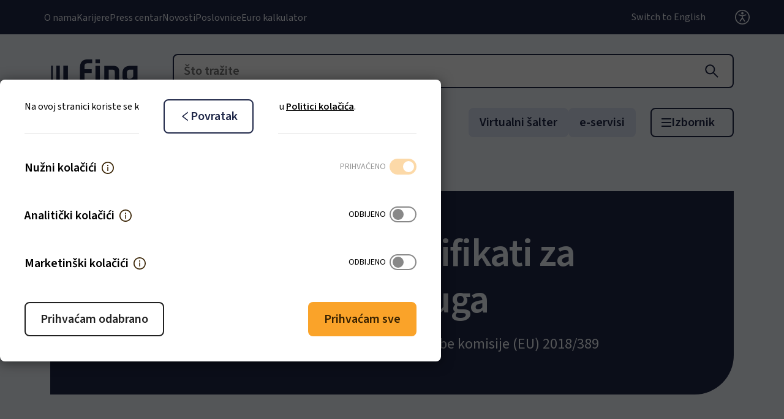

--- FILE ---
content_type: text/html; charset=UTF-8
request_url: https://www.fina.hr/poslovni-digitalni-certifikati/psd2-kvalificirani-certifikati-za-pruzatelje-platnih-usluga
body_size: 21815
content:
<!DOCTYPE html>
<html lang="hr-HR">
<head>
    <meta charset="utf-8">

            
<title>PSD2 kvalificirani certifikati za pružatelje platnih usluga - Fina</title>
    
                <meta name="viewport" content="width=device-width, initial-scale=1.0, maximum-scale=2">
<meta name="theme-color" content="#ffffff">




                                                                                            
                <meta name="description" content="Osigurajte autentikaciju u komunikaciji i razmjeni podataka u skladu s novom PSD2 Direktivom o platnim uslugama." />
        

                
            

<link rel="home" href="/" title="Fina naslovnica" />
<link rel="index" href="/" />
<link rel="search" href="/content/search" title="Pretražite Fina" />

    <link rel="icon" href="/var/site/storage/images/2/3/8/5/5832-34-eng-GB/6d1acce9edb6-Favicon-32x32.png" sizes="32x32">

    <link rel="icon" href="/var/site/storage/images/3/3/8/5/5833-34-eng-GB/766b44e498be-Favicon-128x128.png" sizes="128x128">

    <link rel="icon" href="/var/site/storage/images/5/3/8/5/5835-34-eng-GB/be936cee5d07-Favicon-192x192.png" sizes="192x192">

    <link rel="shortcut icon" href="/var/site/storage/images/5/3/8/5/5835-34-eng-GB/be936cee5d07-Favicon-192x192.png" sizes="192x192">

    <link rel="apple-touch-icon" href="/var/site/storage/images/4/3/8/5/5834-34-eng-GB/2f9878084e22-Favicon-180x180.png" sizes="180x180">

    
            <link rel="preconnect" href="https://fonts.googleapis.com">
<link rel="preconnect" href="https://fonts.gstatic.com" crossorigin>
<link rel="stylesheet" href="https://fonts.googleapis.com/css2?family=Source+Sans+3:wght@400;600&display=swap">
<link rel="stylesheet" href="https://fonts.googleapis.com/css2?family=DM+Mono:wght@400&display=swap">

    <link rel="stylesheet" type="text/css" href="/assets/app/build/index.css?v=d383ebacca84472ac173"></link>

    <link rel="preload" href="/assets/app/build/index-noncritical.css?v=9ac5510fb1a2f79bc6a0" as="style" onload="this.onload=null;this.rel='stylesheet'"></link>
    <noscript><link rel="stylesheet" href="/assets/app/build/index-noncritical.css?v=9ac5510fb1a2f79bc6a0"></noscript>

<link rel="preload" as="style" type="text/css" href="/bundles/netgenlayouts/css/style.css?ecf91a4" onload="this.onload=null;this.rel='stylesheet';"/>
    
                        <script type="text/javascript" src="/assets/app/build/runtime.js?v=62821519557b92796fa6"></script>
                <script type="text/javascript" src="/assets/app/build/index.js?v=ba8a5f71d7fc4c4d085d"></script>
    
    <script defer type="text/javascript" src="/assets/app/build/index-noncritical.js?v=ab137acd993597693789"></script>

<script defer type="text/javascript" src="/bundles/netgenlayouts/js/app.js?ecf91a4"></script>


    
            
    
        
            <script>(function(w,d,s,l,i){w[l]=w[l]||[];w[l].push({'gtm.start':
        new Date().getTime(),event:'gtm.js'});var f=d.getElementsByTagName(s)[0],
        j=d.createElement(s),dl=l!='dataLayer'?'&l='+l:'';j.async=true;j.src=
        'https://www.googletagmanager.com/gtm.js?id='+i+dl;f.parentNode.insertBefore(j,f);
        })(window,document,'script','dataLayer','GTM\u002DNKB8GQTW');</script>
    
    </head>
<body>

<a id="skip-to-main-content" href="#main-content" title="Preskoči na glavni sadržaj">Preskoči na glavni sadržaj</a>
    
            <noscript><iframe src="https://www.googletagmanager.com/ns.html?id=GTM-NKB8GQTW"
        height="0" width="0" style="display:none;visibility:hidden"></iframe></noscript>
        
    
<div id="page" class="" data-path='["1&quot;,&quot;2&quot;,&quot;386&quot;,&quot;1290&quot;,&quot;8394"]' data-locale="hr_HR">
        <div class="zone-layout-layout2">

        <section class="zone zone-header">
                












    



    <div
        
        class="ngl-block ngl-twig_block ngl-vt-twig_block "
                            >
        <header class="site-header">
    <div class="preheader">
        <div class="additional-menu">
                                    <ul class="nav navbar-nav">
                        
                                            
        
                
                        <li class="menu-item-additional_menu-location-id-392 firstli" data-location-id="392">

            
                                    <a href="/o-nama">O nama</a>
                

            
        </li>

    
                
                                            
        
                
                        <li class="menu-item-additional_menu-location-id-1095" data-location-id="1095">

            
                                    <a href="/karijere">Karijere</a>
                

            
        </li>

    
                
                                            
        
                
                        <li class="menu-item-additional_menu-location-id-1535" data-location-id="1535">

            
                                    <a href="/press-centar">Press centar</a>
                

            
        </li>

    
                
                                            
        
                
                        <li class="menu-item-additional_menu-location-id-615" data-location-id="615">

            
                                    <a href="/novosti">Novosti</a>
                

            
        </li>

    
                
                                            
        
                
                        <li class="menu-item-additional_menu-location-id-1043" data-location-id="1043">

            
                                    <a href="/poslovnice">Poslovnice</a>
                

            
        </li>

    
                
                                            
        
                
                        <li class="menu-item-additional_menu-location-id-13741 lastli" data-location-id="13741">

            
                                    <a href="/euro-kalkulator" title="Euro kalkulator">Euro kalkulator</a>
                

            
        </li>

    

    </ul>

                    </div>
            
    <div class="language-selector">
                        
                                            
                            <a href="https://www.fina.hr/eng" title="Switch to English">Switch to English</a>
                            </div>



        <div class="accessibility">
    <a href="#" class="accessibility-toggle" role="button" aria-expanded="false" aria-controls="accessibility-container"><span>Postavke pristupačnosti</span></a>
    <div class="accessibility-container" id="accessibility-container">
        <div class="accessibility-font">
            <span class="accessibility__font--text">Veličina fonta</span>
            <button type="button"
                class="accessibility__font accessibility__size accessibility__font--normal accessibility__font--active"
                data-size="normal"
                aria-label="Smanji slova"
            >
                A
            </button>
            <button type="button"
                class="accessibility__font accessibility__size accessibility__font--big"
                data-size="big"
                aria-label="Povećaj slova"
            >
                A
            </button>
        </div>
        <div class="accessibility-contrast">
            <label class="accessibility-checkbox-label">
                <span class="accessibility__contrast--text">Kontrast</span>
                <input name="accessibility-checkbox-contrast" type="checkbox" class="accessibility-checkbox accessibility-checkbox-contrast" />
                <span class="accessibility-slider accessibility-slider-contrast"></span>
            </label>
        </div>
        <div class="accessibility-dyslexia">
            <label class="accessibility-checkbox-label">
                <span class="accessibility-text">Disleksija</span>
                <input name="accessibility-checkbox-dyslexia" type="checkbox" class="accessibility-checkbox accessibility-checkbox-dyslexia" />
                <span class="accessibility-slider accessibility-slider-dyslexia"></span>
            </label>
        </div>
        <div class="accessibility-save">
            <button type="button" class="accessibility__save--button btn btn-primary btn-sm">Zapamti</button>
        </div>
    </div>
</div>

    </div>
    <div class="container header-top">
        <a class="site-logo" href="/">
            <img src="/var/site/storage/original/image/9038e23f536cda25e870a26e32e4574c.svg" alt="Fina početna stranica" width="164" height="44" fetchpriority="high" />
    </a>

        <div class="header-search">
    <a class="searchbox-toggle" href="/content/search" title="Otvorite polje za pretragu">
    </a>
    <form class="navbar-search" method="get" action="/content/search" id="site-wide-search" aria-hidden="true">
        <button type="button" class="searchbox-close" aria-label="Zatvorite polje za pretragu"></button>
        <input class="search-query" type="search" name="searchText" id="site-wide-search-field" placeholder="Što tražite" aria-label="Što tražite" />
        <button type="submit" class="search-submit" aria-label="Pretraga"></button>
    </form>
</div>

        <div class="mainnav-open-wrapper">
            <a class="mainnav-open" data-bs-toggle="offcanvas" href="#offCanvasMenu" role="button" aria-controls="offCanvasMenu" aria-labelledby="offCanvasMenuLabel">
                <span class="hamburger"></span>
                <span class="text" id="offCanvasMenuLabel">Izbornik</span>
            </a>
        </div>

    </div>
    <div class="container header-bottom">
        

<nav class="short-navigation" role="navigation">
    <ul class="nav navbar-nav js-navbar-nav-anchors">
                    <li>
                <a href="#" data-menu-item-contentid="547">Poslovni</a>
            </li>
                    <li>
                <a href="#" data-menu-item-contentid="546">Građani</a>
            </li>
                    <li>
                <a href="#" data-menu-item-contentid="548">Javna tijela</a>
            </li>
            </ul>
</nav>
        

<ul class="special-content nav navbar-nav">
                                                                                                                         
        <li>
            <a href="/virtualni-salter">Virtualni šalter</a>
        </li>
                                                                                                                         
        <li>
            <a href="/e-servisi">e-servisi</a>
        </li>
    </ul>    </div>

    <div class="offcanvas offcanvas-top" tabindex="-1" id="offCanvasMenu" aria-labelledby="offCanvasMenuLabel">
    <div class="offcanvas-header">
        <a class="site-logo" href="/">
            <img src="/var/site/storage/original/image/9038e23f536cda25e870a26e32e4574c.svg" alt="Fina početna stranica" width="164" height="44" fetchpriority="high" />
    </a>
        <button type="button" class="btn-close ml-auto" data-bs-dismiss="offcanvas" aria-label="Close">Zatvori</button>
    </div>
    <div class="offcanvas-body">
        <nav class="mainnav" role="navigation">
            <div class="mainnav-level-0">
                <div class="mainnav-scroller">
                                                    <ul class="">
                        
                                            
        
                
                        <li class="firstli mainnav-main" data-location-id="547">

            
                                    <div class="mainnav-level-label">
                        <button type="button" >Poslovni</button>
                    </div>
                                    <div class="mainnav-level mainnav-level-1">

                                                    <button type="button" class="mainnav-return">Glavni izbornik</button>
                        
                        <div class="mainnav-scroller">


                            <div class="mainnav-level-label-inside"><span>Poslovni</span></div>

                                    <ul>
                        
                                            
        
                
                        <li class="firstli" data-location-id="616">

            
                                    <div class="mainnav-level-label">
                        <button type="button" >Poslovni digitalni certifikati</button>
                    </div>
                                    <div class="mainnav-level mainnav-level-2">

                                                    <button type="button" class="mainnav-return">Povratak</button>
                        
                        <div class="mainnav-scroller">


                            <div class="mainnav-level-label-inside"><span>Poslovni digitalni certifikati</span></div>

                                    <ul>
                        
                                            
        
                
                        <li class="menu-item-main_menu-location-id-1290 firstli" data-location-id="1290">

            
                                    <div class="mainnav-level-label"><a href="/poslovni-digitalni-certifikati" title="Svi poslovni digitalni certifikati">Svi poslovni digitalni certifikati</a></div>
                
            
        </li>

    
                
                                            
        
                
                        <li class="menu-item-main_menu-location-id-1300" data-location-id="1300">

            
                                    <div class="mainnav-level-label"><a href="/poslovni-digitalni-certifikati/poslovni-certifikati-za-pristup-e-servisima">Poslovni certifikati za pristup e-servisima</a></div>
                
            
        </li>

    
                
                                            
        
                
                        <li class="menu-item-main_menu-location-id-7760" data-location-id="7760">

            
                                    <div class="mainnav-level-label"><a href="/poslovni-digitalni-certifikati/poslovni-certifikati-za-e-pecat">Poslovni certifikati za e-Pečat</a></div>
                
            
        </li>

    
                
                                            
        
                
                        <li class="menu-item-main_menu-location-id-8393" data-location-id="8393">

            
                                    <div class="mainnav-level-label"><a href="/poslovni-digitalni-certifikati/poslovni-certifikati-za-fiskalizaciju">Poslovni certifikati za fiskalizaciju</a></div>
                
            
        </li>

    
                
                                            
        
                
                        <li class="menu-item-main_menu-location-id-7695" data-location-id="7695">

            
                                    <div class="mainnav-level-label"><a href="/poslovni-digitalni-certifikati/poslovni-certifikati-za-it-sustave-aplikacije-ili-servise-povezane-s-poslovnim-subjektom">Poslovni certifikati za IT sustave, aplikacije ili servise povezane s poslovnim subjektom</a></div>
                
            
        </li>

    
                
                                            
        
                
                        <li class="menu-item-main_menu-location-id-1318" data-location-id="1318">

            
                                    <div class="mainnav-level-label"><a href="/poslovni-digitalni-certifikati/poslovni-certifikati-za-autentikaciju-mreznih-stranica-ssl-certifikati">Poslovni certifikati za autentikaciju mrežnih stranica (SSL certifikati)</a></div>
                
            
        </li>

    
                
                                            
        
                
                        <li class="menu-item-main_menu-location-id-8394 lastli" data-location-id="8394">

            
                                    <div class="mainnav-level-label"><a href="/poslovni-digitalni-certifikati/psd2-kvalificirani-certifikati-za-pruzatelje-platnih-usluga">PSD2 kvalificirani certifikati za pružatelje platnih usluga</a></div>
                
            
        </li>

    

    </ul>


                            
                        </div>
                    </div>
                
            
        </li>

    
                
                                            
        
                
                        <li data-location-id="617">

            
                                    <div class="mainnav-level-label">
                        <button type="button" >Digitalizacija poslovanja</button>
                    </div>
                                    <div class="mainnav-level mainnav-level-2">

                                                    <button type="button" class="mainnav-return">Povratak</button>
                        
                        <div class="mainnav-scroller">


                            <div class="mainnav-level-label-inside"><span>Digitalizacija poslovanja</span></div>

                                    <ul>
                        
                                            
        
                
                        <li class="menu-item-main_menu-location-id-1447 firstli" data-location-id="1447">

            
                                    <div class="mainnav-level-label"><a href="/digitalne-usluge/e-potpis">e-Potpis</a></div>
                
            
        </li>

    
                
                                            
        
                
                        <li class="menu-item-main_menu-location-id-693" data-location-id="693">

            
                                    <div class="mainnav-level-label"><a href="/digitalizacija-poslovanja/e-racun">e-Račun</a></div>
                
            
        </li>

    
                
                                            
        
                
                        <li class="menu-item-main_menu-location-id-13974" data-location-id="13974">

            
                                    <div class="mainnav-level-label"><a href="/digitalizacija-poslovanja/faktoring-platforma">Faktoring platforma</a></div>
                
            
        </li>

    
                
                                            
        
                
                        <li class="menu-item-main_menu-location-id-849" data-location-id="849">

            
                                    <div class="mainnav-level-label"><a href="/digitalne-usluge/e-arhiv">e-Arhiv</a></div>
                
            
        </li>

    
                
                                            
        
                
                        <li class="menu-item-main_menu-location-id-851" data-location-id="851">

            
                                    <div class="mainnav-level-label"><a href="/digitalizacija-poslovanja/vremenski-zig">Vremenski žig</a></div>
                
            
        </li>

    
                
                                            
        
                
                        <li class="menu-item-main_menu-location-id-907" data-location-id="907">

            
                                    <div class="mainnav-level-label"><a href="/digitalizacija-poslovanja/validator">Validator</a></div>
                
            
        </li>

    
                
                                            
        
                
                        <li class="menu-item-main_menu-location-id-998" data-location-id="998">

            
                                    <div class="mainnav-level-label"><a href="/digitalizacija-poslovanja/arhiviranje-i-digitalizacija-dokumentacije">Arhiviranje i digitalizacija dokumentacije</a></div>
                
            
        </li>

    
                
                                            
        
                
                        <li class="menu-item-main_menu-location-id-799 lastli" data-location-id="799">

            
                                    <div class="mainnav-level-label"><a href="/platni-promet-i-platni-sustavi-za-poslovne-subjekte/bezgotovinski-platni-promet/e-placanje">e-Plaćanje</a></div>
                
            
        </li>

    

    </ul>


                            
                        </div>
                    </div>
                
            
        </li>

    
                
                                            
        
                
                        <li data-location-id="618">

            
                                    <div class="mainnav-level-label">
                        <button type="button" >Poslovne informacije i analize</button>
                    </div>
                                    <div class="mainnav-level mainnav-level-2">

                                                    <button type="button" class="mainnav-return">Povratak</button>
                        
                        <div class="mainnav-scroller">


                            <div class="mainnav-level-label-inside"><span>Poslovne informacije i analize</span></div>

                                    <ul>
                        
                                            
        
                
                        <li class="menu-item-main_menu-location-id-957 firstli" data-location-id="957">

            
                                    <div class="mainnav-level-label"><a href="/poslovne-informacije-i-analize/info.biz">Info.BIZ</a></div>
                
            
        </li>

    
                
                                            
        
                
                        <li data-location-id="12214">

            
                                    <div class="mainnav-level-label">
                        <button type="button" >Bonitetne informacije</button>
                    </div>
                                    <div class="mainnav-level mainnav-level-3">

                                                    <button type="button" class="mainnav-return">Povratak</button>
                        
                        <div class="mainnav-scroller">


                            <div class="mainnav-level-label-inside"><span>Bonitetne informacije</span></div>

                                    <ul>
                        
                                            
        
                
                        <li class="menu-item-main_menu-location-id-1345 firstli" data-location-id="1345">

            
                                    <div class="mainnav-level-label"><a href="/poslovne-informacije-i-analize/sve-o-bonitetnim-informacijama">Sve o bonitetnim informacijama</a></div>
                
            
        </li>

    
                
                                            
        
                
                        <li class="menu-item-main_menu-location-id-7604" data-location-id="7604">

            
                                    <div class="mainnav-level-label"><a href="/poslovne-informacije-i-analize/sve-o-bonitetnim-informacijama/bon-1">BON-1</a></div>
                
            
        </li>

    
                
                                            
        
                
                        <li class="menu-item-main_menu-location-id-7620" data-location-id="7620">

            
                                    <div class="mainnav-level-label"><a href="/poslovne-informacije-i-analize/sve-o-bonitetnim-informacijama/bonplus">BONPLUS</a></div>
                
            
        </li>

    
                
                                            
        
                
                        <li class="menu-item-main_menu-location-id-7642" data-location-id="7642">

            
                                    <div class="mainnav-level-label"><a href="/poslovne-informacije-i-analize/sve-o-bonitetnim-informacijama/bon-1-s">BON-1/S</a></div>
                
            
        </li>

    
                
                                            
        
                
                        <li class="menu-item-main_menu-location-id-11987 lastli" data-location-id="11987">

            
                                    <div class="mainnav-level-label"><a href="/poslovne-informacije-i-analize/sve-o-bonitetnim-informacijama/web-bon">WEB BON</a></div>
                
            
        </li>

    

    </ul>


                            
                        </div>
                    </div>
                
            
        </li>

    
                
                                            
        
                
                        <li class="menu-item-main_menu-location-id-905 lastli" data-location-id="905">

            
                                    <div class="mainnav-level-label"><a href="/poslovne-informacije-i-analize/publikacije-i-analize">Publikacije i analize</a></div>
                
            
        </li>

    

    </ul>


                            
                        </div>
                    </div>
                
            
        </li>

    
                
                                            
        
                
                        <li data-location-id="623">

            
                                    <div class="mainnav-level-label">
                        <button type="button" >Platni promet i platni sustavi</button>
                    </div>
                                    <div class="mainnav-level mainnav-level-2">

                                                    <button type="button" class="mainnav-return">Povratak</button>
                        
                        <div class="mainnav-scroller">


                            <div class="mainnav-level-label-inside"><span>Platni promet i platni sustavi</span></div>

                                    <ul>
                        
                                            
        
                
                        <li class="firstli" data-location-id="12118">

            
                                    <div class="mainnav-level-label">
                        <button type="button" >Bezgotovinski platni promet</button>
                    </div>
                                    <div class="mainnav-level mainnav-level-3">

                                                    <button type="button" class="mainnav-return">Povratak</button>
                        
                        <div class="mainnav-scroller">


                            <div class="mainnav-level-label-inside"><span>Bezgotovinski platni promet</span></div>

                                    <ul>
                        
                                            
        
                
                        <li class="menu-item-main_menu-location-id-798 firstli" data-location-id="798">

            
                                    <div class="mainnav-level-label"><a href="/platni-promet-i-platni-sustavi-za-poslovne-subjekte/bezgotovinski-platni-promet" title="Sve o bezgotovinskom platnom prometu">Sve o bezgotovinskom platnom prometu</a></div>
                
            
        </li>

    
                
                                            
        
                
                        <li class="menu-item-main_menu-location-id-799" data-location-id="799">

            
                                    <div class="mainnav-level-label"><a href="/platni-promet-i-platni-sustavi-za-poslovne-subjekte/bezgotovinski-platni-promet/e-placanje">e-Plaćanje</a></div>
                
            
        </li>

    
                
                                            
        
                
                        <li class="menu-item-main_menu-location-id-7472" data-location-id="7472">

            
                                    <div class="mainnav-level-label"><a href="/platni-promet-i-platni-sustavi-za-poslovne-subjekte/bezgotovinski-platni-promet/fina-konverter-zbrojnog-naloga">Fina Konverter zbrojnog naloga</a></div>
                
            
        </li>

    
                
                                            
        
                
                        <li class="menu-item-main_menu-location-id-7683" data-location-id="7683">

            
                                    <div class="mainnav-level-label"><a href="/platni-promet-i-platni-sustavi-za-poslovne-subjekte/bezgotovinski-platni-promet/fintis">FinTIS</a></div>
                
            
        </li>

    
                
                                            
        
                
                        <li class="menu-item-main_menu-location-id-9519 lastli" data-location-id="9519">

            
                                    <div class="mainnav-level-label"><a href="/platni-promet-i-platni-sustavi-za-poslovne-subjekte/bezgotovinski-platni-promet/sepa-suglasnost-za-izravno-terecenje">SEPA Suglasnost za izravno terećenje</a></div>
                
            
        </li>

    

    </ul>


                            
                        </div>
                    </div>
                
            
        </li>

    
                
                                            
        
                
                        <li class="menu-item-main_menu-location-id-7960" data-location-id="7960">

            
                                    <div class="mainnav-level-label"><a href="/platni-promet-i-platni-sustavi-za-poslovne-subjekte/gotovinski-platni-promet">Gotovinski platni promet</a></div>
                
            
        </li>

    
                
                                            
        
                
                        <li class="menu-item-main_menu-location-id-12370 lastli" data-location-id="12370">

            
                                    <div class="mainnav-level-label"><a href="/platni-promet-i-platni-sustavi-za-poslovne-subjekte/platni-sustavi">Platni sustavi</a></div>
                
            
        </li>

    

    </ul>


                            
                        </div>
                    </div>
                
            
        </li>

    
                
                                            
        
                
                        <li data-location-id="625">

            
                                    <div class="mainnav-level-label">
                        <button type="button" >Javne usluge za poslovne subjekte</button>
                    </div>
                                    <div class="mainnav-level mainnav-level-2">

                                                    <button type="button" class="mainnav-return">Povratak</button>
                        
                        <div class="mainnav-scroller">


                            <div class="mainnav-level-label-inside"><span>Javne usluge za poslovne subjekte</span></div>

                                    <ul>
                        
                                            
        
                
                        <li class="firstli" data-location-id="645">

            
                                    <div class="mainnav-level-label">
                        <button type="button" >Elektroničke usluge</button>
                    </div>
                                    <div class="mainnav-level mainnav-level-3">

                                                    <button type="button" class="mainnav-return">Povratak</button>
                        
                        <div class="mainnav-scroller">


                            <div class="mainnav-level-label-inside"><span>Elektroničke usluge</span></div>

                                    <ul>
                        
                                            
        
                
                        <li class="menu-item-main_menu-location-id-9248 firstli" data-location-id="9248">

            
                                    <div class="mainnav-level-label"><a href="/javne-usluge/e-racun-u-javnoj-nabavi">e-Račun u javnoj nabavi</a></div>
                
            
        </li>

    
                
                                            
        
                
                        <li class="menu-item-main_menu-location-id-1042" data-location-id="1042">

            
                                    <div class="mainnav-level-label"><a href="/javne-usluge/e-drazba">e-Dražba</a></div>
                
            
        </li>

    
                
                                            
        
                
                        <li class="menu-item-main_menu-location-id-7956" data-location-id="7956">

            
                                    <div class="mainnav-level-label"><a href="/javne-usluge/e-gradani">e-Građani</a></div>
                
            
        </li>

    
                
                                            
        
                
                        <li class="menu-item-main_menu-location-id-13186" data-location-id="13186">

            
                                    <div class="mainnav-level-label"><a href="/javne-usluge/start">START</a></div>
                
            
        </li>

    
                
                                            
        
                
                        <li class="menu-item-main_menu-location-id-15129 lastli" data-location-id="15129">

            
                                    <div class="mainnav-level-label"><a href="/javne-usluge/start-plus">START Plus</a></div>
                
            
        </li>

    

    </ul>


                            
                        </div>
                    </div>
                
            
        </li>

    
                
                                            
        
                
                        <li data-location-id="646">

            
                                    <div class="mainnav-level-label">
                        <button type="button" >Ovrhe i stečaj</button>
                    </div>
                                    <div class="mainnav-level mainnav-level-3">

                                                    <button type="button" class="mainnav-return">Povratak</button>
                        
                        <div class="mainnav-scroller">


                            <div class="mainnav-level-label-inside"><span>Ovrhe i stečaj</span></div>

                                    <ul>
                        
                                            
        
                
                        <li class="menu-item-main_menu-location-id-7962 firstli" data-location-id="7962">

            
                                    <div class="mainnav-level-label"><a href="/javne-usluge-za-poslovne-subjekte/ovrhe/ovrha-na-novcanim-sredstvima-za-poslovne-subjekte-ovrsenike">Ovrha na novčanim sredstvima za poslovne subjekte ovršenike</a></div>
                
            
        </li>

    
                
                                            
        
                
                        <li class="menu-item-main_menu-location-id-7963" data-location-id="7963">

            
                                    <div class="mainnav-level-label"><a href="/javne-usluge-za-poslovne-subjekte/ovrhe/ovrha-na-novcanim-sredstvima-za-poslovne-subjekte-ovrhovoditelje">Ovrha na novčanim sredstvima za poslovne subjekte ovrhovoditelje</a></div>
                
            
        </li>

    
                
                                            
        
                
                        <li class="menu-item-main_menu-location-id-7964" data-location-id="7964">

            
                                    <div class="mainnav-level-label"><a href="/javne-usluge-za-poslovne-subjekte/ovrhe/e-blokade-za-poslovne-subjekte">e-Blokade za poslovne subjekte</a></div>
                
            
        </li>

    
                
                                            
        
                
                        <li class="menu-item-main_menu-location-id-8771" data-location-id="8771">

            
                                    <div class="mainnav-level-label"><a href="/javne-usluge-za-poslovne-subjekte/ovrhe/predstecajni-postupak">Predstečajni postupak</a></div>
                
            
        </li>

    
                
                                            
        
                
                        <li class="menu-item-main_menu-location-id-8865" data-location-id="8865">

            
                                    <div class="mainnav-level-label"><a href="/javne-usluge-za-poslovne-subjekte/ovrhe/predstecajna-nagodba">Predstečajna nagodba</a></div>
                
            
        </li>

    
                
                                            
        
                
                        <li class="menu-item-main_menu-location-id-8796 lastli" data-location-id="8796">

            
                                    <div class="mainnav-level-label"><a href="/javne-usluge-za-poslovne-subjekte/ovrhe/stecajni-postupak">Stečajni postupak</a></div>
                
            
        </li>

    

    </ul>


                            
                        </div>
                    </div>
                
            
        </li>

    
                
                                            
        
                
                        <li data-location-id="647">

            
                                    <div class="mainnav-level-label">
                        <button type="button" >Registri</button>
                    </div>
                                    <div class="mainnav-level mainnav-level-3">

                                                    <button type="button" class="mainnav-return">Povratak</button>
                        
                        <div class="mainnav-scroller">


                            <div class="mainnav-level-label-inside"><span>Registri</span></div>

                                    <ul>
                        
                                            
        
                
                        <li class="menu-item-main_menu-location-id-848 firstli" data-location-id="848">

            
                                    <div class="mainnav-level-label"><a href="/javne-usluge-za-poslovne-subjekte/registri/registar-godisnjih-financijskih-izvjestaja">Registar godišnjih financijskih izvještaja</a></div>
                
            
        </li>

    
                
                                            
        
                
                        <li class="menu-item-main_menu-location-id-841" data-location-id="841">

            
                                    <div class="mainnav-level-label"><a href="/javne-usluge-za-poslovne-subjekte/registri/registar-stvarnih-vlasnika">Registar stvarnih vlasnika</a></div>
                
            
        </li>

    
                
                                            
        
                
                        <li class="menu-item-main_menu-location-id-822" data-location-id="822">

            
                                    <div class="mainnav-level-label"><a href="/javne-usluge-za-poslovne-subjekte/registri/jedinstveni-registar-racuna">Jedinstveni registar računa</a></div>
                
            
        </li>

    
                
                                            
        
                
                        <li class="menu-item-main_menu-location-id-7966" data-location-id="7966">

            
                                    <div class="mainnav-level-label"><a href="/javne-usluge-za-poslovne-subjekte/registri/registar-koncesija">Registar koncesija</a></div>
                
            
        </li>

    
                
                                            
        
                
                        <li class="menu-item-main_menu-location-id-7969" data-location-id="7969">

            
                                    <div class="mainnav-level-label"><a href="/javne-usluge-za-poslovne-subjekte/registri/upisnik-zaloznih-prava">Upisnik založnih prava</a></div>
                
            
        </li>

    
                
                                            
        
                
                        <li class="menu-item-main_menu-location-id-15294 lastli" data-location-id="15294">

            
                                    <div class="mainnav-level-label"><a href="/javne-usluge-za-poslovne-subjekte/registri/registar-proizvodaca-s-prosirenom-odgovornoscu">Registar proizvođača s proširenom odgovornošću</a></div>
                
            
        </li>

    

    </ul>


                            
                        </div>
                    </div>
                
            
        </li>

    
                
                                            
        
                
                        <li class="lastli" data-location-id="648">

            
                                    <div class="mainnav-level-label">
                        <button type="button" >Ostale usluge</button>
                    </div>
                                    <div class="mainnav-level mainnav-level-3">

                                                    <button type="button" class="mainnav-return">Povratak</button>
                        
                        <div class="mainnav-scroller">


                            <div class="mainnav-level-label-inside"><span>Ostale usluge</span></div>

                                    <ul>
                        
                                            
        
                
                        <li class="menu-item-main_menu-location-id-9004 firstli" data-location-id="9004">

            
                                    <div class="mainnav-level-label"><a href="/javne-usluge-za-poslovne-subjekte/ostale-usluge/usluge-regos-a">Usluge REGOS-a</a></div>
                
            
        </li>

    
                
                                            
        
                
                        <li class="menu-item-main_menu-location-id-7970" data-location-id="7970">

            
                                    <div class="mainnav-level-label"><a href="/javne-usluge-za-poslovne-subjekte/ostale-usluge/plavi-dizel">Plavi dizel</a></div>
                
            
        </li>

    
                
                                            
        
                
                        <li class="menu-item-main_menu-location-id-7705" data-location-id="7705">

            
                                    <div class="mainnav-level-label"><a href="/javne-usluge/prodaja-vrijednosnih-kupona-za-sezonski-rad-u-poljoprivredi-i-ugovora-o-sezonskom-radu">Prodaja vrijednosnih kupona za sezonski rad u poljoprivredi i ugovora o sezonskom radu</a></div>
                
            
        </li>

    
                
                                            
        
                
                        <li class="menu-item-main_menu-location-id-13187 lastli" data-location-id="13187">

            
                                    <div class="mainnav-level-label"><a href="/javne-usluge/hitro.hr">HITRO.HR</a></div>
                
            
        </li>

    

    </ul>


                            
                        </div>
                    </div>
                
            
        </li>

    

    </ul>


                            
                        </div>
                    </div>
                
            
        </li>

    
                
                                            
        
                
                        <li class="lastli" data-location-id="624">

            
                                    <div class="mainnav-level-label">
                        <button type="button" >Ostale usluge</button>
                    </div>
                                    <div class="mainnav-level mainnav-level-2">

                                                    <button type="button" class="mainnav-return">Povratak</button>
                        
                        <div class="mainnav-scroller">


                            <div class="mainnav-level-label-inside"><span>Ostale usluge</span></div>

                                    <ul>
                        
                                            
        
                
                        <li class="menu-item-main_menu-location-id-13998 firstli" data-location-id="13998">

            
                                    <div class="mainnav-level-label"><a href="/ostale-usluge-za-poslovne-subjekte/slanje-obrazaca-u-e-servise">Slanje obrazaca u e-servise</a></div>
                
            
        </li>

    
                
                                            
        
                
                        <li class="menu-item-main_menu-location-id-1145" data-location-id="1145">

            
                                    <div class="mainnav-level-label"><a href="/ostale-usluge/sigurnosni-sefovi">Sigurnosni sefovi</a></div>
                
            
        </li>

    
                
                                            
        
                
                        <li class="menu-item-main_menu-location-id-7955 lastli" data-location-id="7955">

            
                                    <div class="mainnav-level-label"><a href="/digitalne-usluge/fina-licitator">Licitator</a></div>
                
            
        </li>

    

    </ul>


                            
                        </div>
                    </div>
                
            
        </li>

    

    </ul>


                                                        <div class="mainnav-featured-links">
                                <p>Izdvajamo</p>
                                <ul>
                                                                            <li>
                                            <a href="/digit.all">Digit.ALL</a>
                                        </li>
                                                                            <li>
                                            <a href="/javne-usluge-za-poslovne-subjekte/registri/registar-godisnjih-financijskih-izvjestaja">Registar godišnjih financijskih izvještaja</a>
                                        </li>
                                                                            <li>
                                            <a href="/javne-usluge/e-racun-u-javnoj-nabavi">e-Račun u javnoj nabavi</a>
                                        </li>
                                                                            <li>
                                            <a href="/poslovni-digitalni-certifikati/poslovni-certifikati-za-pristup-e-servisima/izdavanje-poslovnih-certifikata-na-fina-kriptouredaju-usb-sticku">Izdavanje poslovnih certifikata na Fina kriptouređaju (USB sticku)</a>
                                        </li>
                                                                            <li>
                                            <a href="/javne-usluge/e-drazba">e-Dražba</a>
                                        </li>
                                                                            <li>
                                            <a href="/javne-usluge-za-poslovne-subjekte/ostale-usluge/plavi-dizel">Plavi dizel</a>
                                        </li>
                                                                    </ul>
                                </div>
                            
                        </div>
                    </div>
                
            
        </li>

    
                
                                            
        
                
                        <li class="mainnav-main" data-location-id="546">

            
                                    <div class="mainnav-level-label">
                        <button type="button" >Građani</button>
                    </div>
                                    <div class="mainnav-level mainnav-level-1">

                                                    <button type="button" class="mainnav-return">Glavni izbornik</button>
                        
                        <div class="mainnav-scroller">


                            <div class="mainnav-level-label-inside"><span>Građani</span></div>

                                    <ul>
                        
                                            
        
                
                        <li class="menu-item-main_menu-location-id-1289 firstli" data-location-id="1289">

            
                                    <div class="mainnav-level-label"><a href="/digitalni-certifikati-za-gradane">Digitalni certifikati za građane</a></div>
                
            
        </li>

    
                
                                            
        
                
                        <li data-location-id="12296">

            
                                    <div class="mainnav-level-label">
                        <button type="button" >Digitalne usluge</button>
                    </div>
                                    <div class="mainnav-level mainnav-level-2">

                                                    <button type="button" class="mainnav-return">Povratak</button>
                        
                        <div class="mainnav-scroller">


                            <div class="mainnav-level-label-inside"><span>Digitalne usluge</span></div>

                                    <ul>
                        
                                            
        
                
                        <li class="menu-item-main_menu-location-id-849 firstli" data-location-id="849">

            
                                    <div class="mainnav-level-label"><a href="/digitalne-usluge/e-arhiv">e-Arhiv</a></div>
                
            
        </li>

    
                
                                            
        
                
                        <li class="menu-item-main_menu-location-id-1447 lastli" data-location-id="1447">

            
                                    <div class="mainnav-level-label"><a href="/digitalne-usluge/e-potpis">e-Potpis</a></div>
                
            
        </li>

    

    </ul>


                            
                        </div>
                    </div>
                
            
        </li>

    
                
                                            
        
                
                        <li data-location-id="1220">

            
                                    <div class="mainnav-level-label">
                        <button type="button" >Financijske usluge</button>
                    </div>
                                    <div class="mainnav-level mainnav-level-2">

                                                    <button type="button" class="mainnav-return">Povratak</button>
                        
                        <div class="mainnav-scroller">


                            <div class="mainnav-level-label-inside"><span>Financijske usluge</span></div>

                                    <ul>
                        
                                            
        
                
                        <li class="menu-item-main_menu-location-id-1328 firstli" data-location-id="1328">

            
                                    <div class="mainnav-level-label"><a href="/financijske-usluge-za-gradane/uplate-i-isplate">Uplate i isplate</a></div>
                
            
        </li>

    
                
                                            
        
                
                        <li class="menu-item-main_menu-location-id-910" data-location-id="910">

            
                                    <div class="mainnav-level-label"><a href="/financijske-usluge-za-gradane/mjenjacnica">Mjenjačnica</a></div>
                
            
        </li>

    
                
                                            
        
                
                        <li class="menu-item-main_menu-location-id-1196 lastli" data-location-id="1196">

            
                                    <div class="mainnav-level-label"><a href="/financijske-usluge-za-gradane/slanje-i-primitak-novca-putem-western-uniona">Slanje i primitak novca putem Western Uniona</a></div>
                
            
        </li>

    

    </ul>


                            
                        </div>
                    </div>
                
            
        </li>

    
                
                                            
        
                
                        <li data-location-id="1222">

            
                                    <div class="mainnav-level-label">
                        <button type="button" >Javne usluge za građane</button>
                    </div>
                                    <div class="mainnav-level mainnav-level-2">

                                                    <button type="button" class="mainnav-return">Povratak</button>
                        
                        <div class="mainnav-scroller">


                            <div class="mainnav-level-label-inside"><span>Javne usluge za građane</span></div>

                                    <ul>
                        
                                            
        
                
                        <li class="firstli" data-location-id="7459">

            
                                    <div class="mainnav-level-label">
                        <button type="button" >Elektroničke usluge</button>
                    </div>
                                    <div class="mainnav-level mainnav-level-3">

                                                    <button type="button" class="mainnav-return">Povratak</button>
                        
                        <div class="mainnav-scroller">


                            <div class="mainnav-level-label-inside"><span>Elektroničke usluge</span></div>

                                    <ul>
                        
                                            
        
                
                        <li class="menu-item-main_menu-location-id-1042 firstli" data-location-id="1042">

            
                                    <div class="mainnav-level-label"><a href="/javne-usluge/e-drazba">e-Dražba</a></div>
                
            
        </li>

    
                
                                            
        
                
                        <li class="menu-item-main_menu-location-id-7956" data-location-id="7956">

            
                                    <div class="mainnav-level-label"><a href="/javne-usluge/e-gradani">e-Građani</a></div>
                
            
        </li>

    
                
                                            
        
                
                        <li class="menu-item-main_menu-location-id-13186" data-location-id="13186">

            
                                    <div class="mainnav-level-label"><a href="/javne-usluge/start">START</a></div>
                
            
        </li>

    
                
                                            
        
                
                        <li class="menu-item-main_menu-location-id-15129 lastli" data-location-id="15129">

            
                                    <div class="mainnav-level-label"><a href="/javne-usluge/start-plus">START Plus</a></div>
                
            
        </li>

    

    </ul>


                            
                        </div>
                    </div>
                
            
        </li>

    
                
                                            
        
                
                        <li data-location-id="1223">

            
                                    <div class="mainnav-level-label">
                        <button type="button" >Ovrhe i stečaj potrošača</button>
                    </div>
                                    <div class="mainnav-level mainnav-level-3">

                                                    <button type="button" class="mainnav-return">Povratak</button>
                        
                        <div class="mainnav-scroller">


                            <div class="mainnav-level-label-inside"><span>Ovrhe i stečaj potrošača</span></div>

                                    <ul>
                        
                                            
        
                
                        <li class="menu-item-main_menu-location-id-1017 firstli" data-location-id="1017">

            
                                    <div class="mainnav-level-label"><a href="/javne-usluge-za-gradane/ovrhe/ovrha-na-novcanim-sredstvima-za-gradane-ovrsenike">Ovrha na novčanim sredstvima za građane ovršenike</a></div>
                
            
        </li>

    
                
                                            
        
                
                        <li class="menu-item-main_menu-location-id-1062" data-location-id="1062">

            
                                    <div class="mainnav-level-label"><a href="/javne-usluge-za-gradane/ovrhe/ovrha-na-novcanim-sredstvima-za-gradane-ovrhovoditelje">Ovrha na novčanim sredstvima za građane ovrhovoditelje</a></div>
                
            
        </li>

    
                
                                            
        
                
                        <li class="menu-item-main_menu-location-id-1031" data-location-id="1031">

            
                                    <div class="mainnav-level-label"><a href="/javne-usluge-za-gradane/ovrhe/e-dugovanja-za-gradane-bivse-e-blokade">e-Dugovanja za građane (bivše e-Blokade)</a></div>
                
            
        </li>

    
                
                                            
        
                
                        <li class="menu-item-main_menu-location-id-1046" data-location-id="1046">

            
                                    <div class="mainnav-level-label"><a href="/javne-usluge-za-gradane/ovrhe/zasticeni-racun">Zaštićeni račun</a></div>
                
            
        </li>

    
                
                                            
        
                
                        <li class="menu-item-main_menu-location-id-1162" data-location-id="1162">

            
                                    <div class="mainnav-level-label"><a href="/javne-usluge-za-gradane/ovrhe/jednostavni-postupak-stecaja-potrosaca">Jednostavni postupak stečaja potrošača</a></div>
                
            
        </li>

    
                
                                            
        
                
                        <li class="menu-item-main_menu-location-id-1141 lastli" data-location-id="1141">

            
                                    <div class="mainnav-level-label"><a href="/javne-usluge-za-gradane/ovrhe/stecaj-potrosaca">Stečaj potrošača</a></div>
                
            
        </li>

    

    </ul>


                            
                        </div>
                    </div>
                
            
        </li>

    
                
                                            
        
                
                        <li class="lastli" data-location-id="8204">

            
                                    <div class="mainnav-level-label">
                        <button type="button" >Ostale usluge</button>
                    </div>
                                    <div class="mainnav-level mainnav-level-3">

                                                    <button type="button" class="mainnav-return">Povratak</button>
                        
                        <div class="mainnav-scroller">


                            <div class="mainnav-level-label-inside"><span>Ostale usluge</span></div>

                                    <ul>
                        
                                            
        
                
                        <li class="menu-item-main_menu-location-id-16563 firstli" data-location-id="16563">

            
                                    <div class="mainnav-level-label"><a href="/javne-usluge-za-gradane/savjetovanje-o-dugu">Savjetovanje o dugu</a></div>
                
            
        </li>

    
                
                                            
        
                
                        <li class="menu-item-main_menu-location-id-7705" data-location-id="7705">

            
                                    <div class="mainnav-level-label"><a href="/javne-usluge/prodaja-vrijednosnih-kupona-za-sezonski-rad-u-poljoprivredi-i-ugovora-o-sezonskom-radu">Prodaja vrijednosnih kupona za sezonski rad u poljoprivredi i ugovora o sezonskom radu</a></div>
                
            
        </li>

    
                
                                            
        
                
                        <li class="menu-item-main_menu-location-id-7957" data-location-id="7957">

            
                                    <div class="mainnav-level-label"><a href="/javne-usluge-za-gradane/usluge-regos-a">Usluge REGOS-a</a></div>
                
            
        </li>

    
                
                                            
        
                
                        <li class="menu-item-main_menu-location-id-13187" data-location-id="13187">

            
                                    <div class="mainnav-level-label"><a href="/javne-usluge/hitro.hr">HITRO.HR</a></div>
                
            
        </li>

    
                
                                            
        
                
                        <li class="menu-item-main_menu-location-id-14935" data-location-id="14935">

            
                                    <div class="mainnav-level-label"><a href="/javne-usluge-za-gradane/subvencioniranje-troskova-energenata">Subvencioniranje troškova energenata</a></div>
                
            
        </li>

    
                
                                            
        
                
                        <li class="menu-item-main_menu-location-id-7969 lastli" data-location-id="7969">

            
                                    <div class="mainnav-level-label"><a href="/javne-usluge-za-poslovne-subjekte/registri/upisnik-zaloznih-prava">Upisnik založnih prava</a></div>
                
            
        </li>

    

    </ul>


                            
                        </div>
                    </div>
                
            
        </li>

    

    </ul>


                            
                        </div>
                    </div>
                
            
        </li>

    
                
                                            
        
                
                        <li class="lastli" data-location-id="1224">

            
                                    <div class="mainnav-level-label">
                        <button type="button" >Ostale usluge</button>
                    </div>
                                    <div class="mainnav-level mainnav-level-2">

                                                    <button type="button" class="mainnav-return">Povratak</button>
                        
                        <div class="mainnav-scroller">


                            <div class="mainnav-level-label-inside"><span>Ostale usluge</span></div>

                                    <ul>
                        
                                            
        
                
                        <li class="menu-item-main_menu-location-id-14138 firstli" data-location-id="14138">

            
                                    <div class="mainnav-level-label"><a href="/ostale-usluge-za-gradane/slanje-obrazaca-u-e-servise">Slanje obrazaca u e-servise</a></div>
                
            
        </li>

    
                
                                            
        
                
                        <li class="menu-item-main_menu-location-id-1145" data-location-id="1145">

            
                                    <div class="mainnav-level-label"><a href="/ostale-usluge/sigurnosni-sefovi">Sigurnosni sefovi</a></div>
                
            
        </li>

    
                
                                            
        
                
                        <li class="menu-item-main_menu-location-id-7955" data-location-id="7955">

            
                                    <div class="mainnav-level-label"><a href="/digitalne-usluge/fina-licitator">Licitator</a></div>
                
            
        </li>

    
                
                                            
        
                
                        <li class="menu-item-main_menu-location-id-7702 lastli" data-location-id="7702">

            
                                    <div class="mainnav-level-label"><a href="/ostale-usluge-za-gradane/fond-hrvatskih-branitelja">Fond hrvatskih branitelja</a></div>
                
            
        </li>

    

    </ul>


                            
                        </div>
                    </div>
                
            
        </li>

    

    </ul>


                                                        <div class="mainnav-featured-links">
                                <p>Izdvajamo</p>
                                <ul>
                                                                            <li>
                                            <a href="/digitalne-usluge/fina-licitator">Licitator</a>
                                        </li>
                                                                            <li>
                                            <a href="/javne-usluge-za-gradane/savjetovanje-o-dugu">Savjetovanje o dugu</a>
                                        </li>
                                                                            <li>
                                            <a href="/javne-usluge-za-gradane/ovrhe/e-dugovanja-za-gradane-bivse-e-blokade">e-Dugovanja za građane (bivše e-Blokade)</a>
                                        </li>
                                                                            <li>
                                            <a href="/javne-usluge-za-gradane/ovrhe/zasticeni-racun">Zaštićeni račun</a>
                                        </li>
                                                                            <li>
                                            <a href="/javne-usluge-za-gradane/subvencioniranje-troskova-energenata">Subvencioniranje troškova energenata</a>
                                        </li>
                                                                    </ul>
                                </div>
                            
                        </div>
                    </div>
                
            
        </li>

    
                
                                            
        
                
                        <li class="mainnav-main" data-location-id="548">

            
                                    <div class="mainnav-level-label">
                        <button type="button" >Javna tijela</button>
                    </div>
                                    <div class="mainnav-level mainnav-level-1">

                                                    <button type="button" class="mainnav-return">Glavni izbornik</button>
                        
                        <div class="mainnav-scroller">


                            <div class="mainnav-level-label-inside"><span>Javna tijela</span></div>

                                    <ul>
                        
                                            
        
                
                        <li class="menu-item-main_menu-location-id-9248 firstli" data-location-id="9248">

            
                                    <div class="mainnav-level-label"><a href="/javne-usluge/e-racun-u-javnoj-nabavi">e-Račun u javnoj nabavi</a></div>
                
            
        </li>

    
                
                                            
        
                
                        <li class="menu-item-main_menu-location-id-14104" data-location-id="14104">

            
                                    <div class="mainnav-level-label"><a href="/javna-tijela/registar-zaposlenih-u-drzavnoj-sluzbi-i-javnim-sluzbama">Registar zaposlenih u državnoj službi i javnim službama</a></div>
                
            
        </li>

    
                
                                            
        
                
                        <li class="menu-item-main_menu-location-id-14103" data-location-id="14103">

            
                                    <div class="mainnav-level-label"><a href="/javna-tijela/centralizirani-obracun-placa-u-drzavnoj-sluzbi-i-javnim-sluzbama">Centralizirani obračun plaća u državnoj službi i javnim službama</a></div>
                
            
        </li>

    
                
                                            
        
                
                        <li class="menu-item-main_menu-location-id-12407" data-location-id="12407">

            
                                    <div class="mainnav-level-label"><a href="/javna-tijela/naplata-javnih-prihoda-platnim-karticama">Naplata javnih prihoda platnim karticama</a></div>
                
            
        </li>

    
                
                                            
        
                
                        <li class="menu-item-main_menu-location-id-12412" data-location-id="12412">

            
                                    <div class="mainnav-level-label"><a href="/javna-tijela/podrska-drzavnoj-riznici">Podrška državnoj riznici</a></div>
                
            
        </li>

    
                
                                            
        
                
                        <li class="menu-item-main_menu-location-id-12351 lastli" data-location-id="12351">

            
                                    <div class="mainnav-level-label"><a href="/certifikati-za-tijela-drzavne-uprave">Certifikati za tijela državne uprave</a></div>
                
            
        </li>

    

    </ul>


                                                        <div class="mainnav-featured-links">
                                <p>Izdvajamo</p>
                                <ul>
                                                                            <li>
                                            <a href="/digitalne-usluge/fina-licitator">Licitator</a>
                                        </li>
                                                                    </ul>
                                </div>
                            
                        </div>
                    </div>
                
            
        </li>

    
                
                                            
        
                
                        <li class="menu-item-main_menu-location-id-12112" data-location-id="12112">

            
                                    <div class="mainnav-level-label"><a href="/virtualni-salter" title="Virtualni šalter">Virtualni šalter</a></div>
                
            
        </li>

    
                
                                            
        
                
                        <li class="menu-item-main_menu-location-id-387" data-location-id="387">

            
                                    <div class="mainnav-level-label"><a href="/e-servisi" title="e-servisi">e-servisi</a></div>
                
            
        </li>

    
                
                                            
        
                
                        <li class="menu-item-main_menu-location-id-12288" data-location-id="12288">

            
                                    <div class="mainnav-level-label"><a href="/nacionalni-projekti">Nacionalni projekti</a></div>
                
            
        </li>

    
                
                                            
        
                
                        <li class="menu-item-main_menu-location-id-615" data-location-id="615">

            
                                    <div class="mainnav-level-label"><a href="/novosti">Novosti</a></div>
                
            
        </li>

    
                
                                            
        
                
                        <li class="menu-item-main_menu-location-id-1043" data-location-id="1043">

            
                                    <div class="mainnav-level-label"><a href="/poslovnice">Poslovnice</a></div>
                
            
        </li>

    
                
                                            
        
                
                        <li class="menu-item-main_menu-location-id-405" data-location-id="405">

            
                                    <div class="mainnav-level-label"><a href="/kontakti">Kontakti</a></div>
                
            
        </li>

    
                
                                            
        
                
                        <li class="menu-item-main_menu-location-id-1095" data-location-id="1095">

            
                                    <div class="mainnav-level-label"><a href="/karijere">Karijere</a></div>
                
            
        </li>

    
                
                                            
        
                
                        <li class="menu-item-main_menu-location-id-392" data-location-id="392">

            
                                    <div class="mainnav-level-label"><a href="/o-nama">O nama</a></div>
                
            
        </li>

    
                
                                            
        
                
                        <li class="menu-item-main_menu-location-id-13741 lastli" data-location-id="13741">

            
                                    <div class="mainnav-level-label"><a href="/euro-kalkulator" title="Euro kalkulator">Euro kalkulator</a></div>
                
            
        </li>

    

    </ul>

                                        <ul class="mainnav-extras">
                        <li>
                            <div class="mainnav-level-label">
                                    
    <div class="language-selector">
                        
                                            
                            <a href="https://www.fina.hr/eng" title="Switch to English">Switch to English</a>
                            </div>



                            </div>
                        </li>
                        <li>
                            <div class="mainnav-level-label">
                                <div class="accessibility">
    <a href="#" class="accessibility-toggle" role="button" aria-expanded="false" aria-controls="accessibility-container-menu"><span>Postavke pristupačnosti</span></a>
    <div class="accessibility-container" id="accessibility-container-menu">
        <div class="accessibility-font">
            <span class="accessibility__font--text">Veličina fonta</span>
            <button type="button"
                class="accessibility__font accessibility__size accessibility__font--normal accessibility__font--active"
                data-size="normal"
                aria-label="Smanji slova"
            >
                A
            </button>
            <button type="button"
                class="accessibility__font accessibility__size accessibility__font--big"
                data-size="big"
                aria-label="Povećaj slova"
            >
                A
            </button>
        </div>
        <div class="accessibility-contrast">
            <label class="accessibility-checkbox-label">
                <span class="accessibility__contrast--text">Kontrast</span>
                <input name="accessibility-checkbox-contrast" type="checkbox" class="accessibility-checkbox accessibility-checkbox-contrast" />
                <span class="accessibility-slider accessibility-slider-contrast"></span>
            </label>
        </div>
        <div class="accessibility-dyslexia">
            <label class="accessibility-checkbox-label">
                <span class="accessibility-text">Disleksija</span>
                <input name="accessibility-checkbox-dyslexia" type="checkbox" class="accessibility-checkbox accessibility-checkbox-dyslexia" />
                <span class="accessibility-slider accessibility-slider-dyslexia"></span>
            </label>
        </div>
        <div class="accessibility-save">
            <button type="button" class="accessibility__save--button btn btn-primary btn-sm">Zapamti</button>
        </div>
    </div>
</div>

                            </div>
                        </li>
                    </ul>
                </div>
            </div>
        </nav>
    </div>
</div>

</header>

<div class="header-spacer"></div>
    </div>


    












    



    <div
        
        class="ngl-block ngl-column ngl-vt-column "
                            >
        <div
        
        class="ngl-block ngl-twig_block ngl-vt-twig_block "
                            >
        <div class="container">
    <div class="breadcrumb-wrapper" aria-label="breadcrumb">
        <a href="/" class="breadcrumb-item">
            <span>Fina</span>
        </a>
                                    <a class="breadcrumb-item breadcrumb-item--link" title="Poslovni digitalni certifikati" href="/poslovni-digitalni-certifikati"><span>Poslovni digitalni certifikati</span></a>
                                                <span class="breadcrumb-item breadcrumb-item--no-link" title="PSD2 kvalificirani certifikati za pružatelje platnih usluga"><span>PSD2 kvalificirani certifikati za pružatelje platnih usluga</span></span>
                        </div>
</div>
    </div>
    </div>


        </section>

        <main id="main-content">
            <!--begin page content-->
            <section class="zone zone-post_header">
                    







        




    


    
    <div
        data-component="true"
    
            data-content-id="9426"
    
            data-location-id="9183"
        class="ngl-block ngl-ibexa_component_hero ngl-vt-hero_style_3  whitespace-top-none whitespace-bottom-large"
                                    data-remote-id="453dc0fa45d50e35723a43961ff8f165"
            >
        <div class="container">
    <article class="view-component view-component-hero hero-style-3">
        <div class="row">
                        <div class="col">
                <header class="article-header">
                    
                                            <h1 class="title">
                            <span class="ezstring-field">PSD2 kvalificirani certifikati za pružatelje platnih usluga</span>
                        </h1>
                    
                                            <div class="short">
                            <div class="ezrichtext-field"><p>Udovoljavaju zahtjevima PSD2 direktive i Delegirane uredbe komisije (EU) 2018/389</p>
</div>

                        </div>
                    
                                    </header>
            </div>
        </div>
    </article>
</div>
    </div>


            </section>

            <section class="zone zone-main">
                    







        


    
        
    


    
    <div
        data-component="true"
    
            data-content-id="9427"
    
            data-location-id="9184"
        class="ngl-block ngl-ibexa_component_about ngl-vt-about_style_7  whitespace-top-none whitespace-bottom-large bg-item-color-white-100 title-size-title-l"
                                    data-remote-id="d02e4ea26254b0b152c34fb5cdefd5e4"
            >
        <div class="container">
    <article class="view-component view-component-about about-style-7 block-wrapper">
        <header class="article-header">
                        <hgroup>
                                                    <h2 class="title">
                        <span class="ezstring-field">Važnost certifikata za pružatelje platnih usluga</span>
                    </h2>
                            </hgroup>
                            <div class="short">
                    <div class="ezrichtext-field"><p>Svi koji &#382;ele pru&#382;ati platnu uslugu <strong>u skladu s novom PSD2 Direktivom o platnim uslugama</strong> (Direktiva EU-a 2015/2366) moraju koristiti PSD2 kvalificirane certifikate, kako bi osigurali autentikaciju u komunikaciji i razmjeni podataka. Ovi certifikati osiguravaju autenti&#269;nost, povjerljivost i cjelovitost podataka te imaju pravni u&#269;inak.</p>
</div>

                </div>
                                    <div class="actions">
                                            </div>
        </header>
    </article>
</div>
    </div>


    







        


    

    


    
    <div
        data-component="true"
    
            data-content-id="9434"
    
            data-location-id="9195"
        class="ngl-block ngl-ibexa_component_features ngl-vt-features_style_3  whitespace-top-none whitespace-bottom-large bg-item-color-yellow-500"
                                    data-remote-id="7ef12e3faf27ceb45aca1c5d90dda300"
            >
        <div class="container">
    <article class="view-component view-component-features features-style-3 block-wrapper">
                    <header class="article-header">
                                <h2 class="title"><span class="ezstring-field">Odaberite certifikat koji odgovara vašim potrebama</span></h2>
                                    <div class="short">
                        <div class="ezrichtext-field"><p>Koristite PSD2 kvalificirane certifikate za vo&#273;enje ra&#269;una i pru&#382;anje informacija o ra&#269;unima, iniciranje pla&#263;anja i/ili izdavanje karti&#269;nih instrumenata.</p>
</div>

                    </div>
                                            </header>
        
                            <div class="features-grid features-grid-col-2">
                                                            <div class="features-grid-item block-item-wrapper">
                                                        <div class="item-content">
                                <hgroup>
                                                                            <p class="item-eyebrow-title">
                                            PSD2 kvalificirani certifikat za autentikaciju mrežnih stranica
                                        </p>
                                                                                                                <h3 class="item-title">
                                            <span class="ezstring-field">EU PSD2 QWAC certifikat</span>
                                        </h3>
                                                                    </hgroup>

                                                                    <div class="item-short">
                                        <div class="ezrichtext-field"><p>Ovim se certifikatom drugoj strani dokazuje da u mre&#382;noj komunikaciji sudjeluje pru&#382;atelj platnih usluga &#269;iji su podatci upisani u certifikatu. Time se jam&#269;i povjerljivost svih podataka razmijenjenih putem ovako uspostavljenog sigurnog komunikacijskog kanala. Certifikat se izdaje na razdoblje od godinu dana.</p>
</div>

                                    </div>
                                                                                                    <div class="item-actions">
                                                                                    <div class="ngenhancedlink-field"><a href="/poslovni-digitalni-certifikati/psd2-kvalificirani-certifikati-za-pruzatelje-platnih-usluga/izdavanje-psd2-kvalificiranog-certifikata-za-autentikaciju-mreznih-stranica-eu-psd2-qwac-certifikat" class="btn btn-primary btn-icon-chevron-right">Zatražite certifikat</a></div>
                                                                                                                    </div>
                                                            </div>
                        </div>
                                                                                <div class="features-grid-item block-item-wrapper">
                                                        <div class="item-content">
                                <hgroup>
                                                                            <p class="item-eyebrow-title">
                                            EU kvalificirani PSD2 certifikat za e-pečat
                                        </p>
                                                                                                                <h3 class="item-title">
                                            <span class="ezstring-field">QCP-l certifikat</span>
                                        </h3>
                                                                    </hgroup>

                                                                    <div class="item-short">
                                        <div class="ezrichtext-field"><p>Ovim se certifikatom dokazuje da je elektroni&#269;ki pe&#269;atirane podatke poslao pru&#382;atelj platnih usluga &#269;iji su podatci upisani u certifikatu te da pe&#269;atirani podatci razmijenjeni u komunikaciji s drugom stranom nisu naknadno mijenjani. Izdaje se u soft obliku, a pripadaju&#263;i privatni klju&#269; &#269;uva se u datoteci. Certifikat se izdaje na razdoblje od dvije godine.</p>
</div>

                                    </div>
                                                                                                    <div class="item-actions">
                                                                                    <div class="ngenhancedlink-field"><a href="/poslovni-digitalni-certifikati/psd2-kvalificirani-certifikati-za-pruzatelje-platnih-usluga/izdavanje-eu-kvalificiranog-psd2-certifikata-za-e-pecat-qcp-l" class="btn btn-primary btn-icon-chevron-right">Zatražite certifikat</a></div>
                                                                                                                    </div>
                                                            </div>
                        </div>
                                                </div>
            </article>
</div>
    </div>


    







        

    


    



    <div
        
        class="ngl-block ngl-column ngl-vt-column  whitespace-top-large whitespace-bottom-large bg-color-white-100"
                            >
        <div
        data-component="true"
    
            data-content-id="8837"
    
            data-location-id="8542"
        class="ngl-block ngl-ibexa_component_about ngl-vt-about_style_7  title-size-title-l"
                                    data-remote-id="62cc7633ef59bfcadcc3a674d0947f98"
            >
        <div class="container">
    <article class="view-component view-component-about about-style-7 block-wrapper">
        <header class="article-header">
                        <hgroup>
                                                    <h2 class="title">
                        <span class="ezstring-field">Korisne informacije</span>
                    </h2>
                            </hgroup>
                                    <div class="actions">
                                            </div>
        </header>
    </article>
</div>
    </div>


    












    



    <div
        
        class="ngl-block ngl-gallery ngl-vt-sushi_bar "
                            >
        <div class="container">
        <div class="sushi-swiper swiper"
            data-effect="slide"
                                    data-slides-per-view="3"                    >
            <div class="swiper-wrapper">
                                    <div class="swiper-slide">
                        

<article class="view-type view-type-card_with_intro ng-blog-post vl8"     data-item="true"
    data-content-id="16076"
    data-location-id="15742"
>

    <a href="/finadigicert/zasto-je-vazno-pridrzavati-se-sigurnosnih-pravila-pri-koristenju-digitalnih-certifikata">
        
        
        
    

        <div class="article-content">
            <header class="article-header">
                <h3 class="title">Zašto je važno pridržavati se sigurnosnih pravila pri korištenju digitalnih certifikata</h3>
            </header>

                                                
                        <div class="actions">
                    <button class="btn btn-primary btn-icon-chevron-right">Više</button>
            </div>
        </div>
    </a>
</article>


                    </div>
                                    <div class="swiper-slide">
                        

<article class="view-type view-type-card_with_intro ng-blog-post vl8"     data-item="true"
    data-content-id="8448"
    data-location-id="8126"
>

    <a href="/finadigicert/kada-zatraziti-opoziv-suspenziju-reaktivaciju-ili-oporavak-certifikata">
        
        
        
    

        <div class="article-content">
            <header class="article-header">
                <h3 class="title">Kada zatražiti opoziv, suspenziju, reaktivaciju ili oporavak certifikata</h3>
            </header>

                                                
                        <div class="actions">
                    <button class="btn btn-primary btn-icon-chevron-right">Više</button>
            </div>
        </div>
    </a>
</article>


                    </div>
                                    <div class="swiper-slide">
                        

<article class="view-type view-type-card_with_intro ng-blog-post vl8"     data-item="true"
    data-content-id="8450"
    data-location-id="8127"
>

    <a href="/finadigicert/sto-je-potrebno-znati-o-promjeni-podataka-u-certifikatu">
        
        
        
    

        <div class="article-content">
            <header class="article-header">
                <h3 class="title">Što je potrebno znati o promjeni podataka u certifikatu</h3>
            </header>

                                                
                        <div class="actions">
                    <button class="btn btn-primary btn-icon-chevron-right">Više</button>
            </div>
        </div>
    </a>
</article>


                    </div>
                                    <div class="swiper-slide">
                        

<article class="view-type view-type-card_with_intro ng-blog-post vl8"     data-item="true"
    data-content-id="7999"
    data-location-id="7658"
>

    <a href="/finadigicert/programska-podrska-i-preuzimanje-certifikata">
        
        
        
    

        <div class="article-content">
            <header class="article-header">
                <h3 class="title">Programska podrška i preuzimanje certifikata</h3>
            </header>

                                                
                        <div class="actions">
                    <button class="btn btn-primary btn-icon-chevron-right">Više</button>
            </div>
        </div>
    </a>
</article>


                    </div>
                                    <div class="swiper-slide">
                        

<article class="view-type view-type-card_with_intro ng-blog-post vl8"     data-item="true"
    data-content-id="8453"
    data-location-id="8131"
>

    <a href="/finadigicert/kako-pki-tehnologija-jamci-zastitu-komunikacije-digitalnim-kanalima">
        
        
        
    

        <div class="article-content">
            <header class="article-header">
                <h3 class="title">Kako PKI tehnologija jamči zaštitu komunikacije digitalnim kanalima</h3>
            </header>

                                                
                        <div class="actions">
                    <button class="btn btn-primary btn-icon-chevron-right">Više</button>
            </div>
        </div>
    </a>
</article>


                    </div>
                                    <div class="swiper-slide">
                        

<article class="view-type view-type-card_with_intro ng-blog-post vl8"     data-item="true"
    data-content-id="8032"
    data-location-id="7690"
>

    <a href="/finadigicert/fina-ca-root-certifikati">
        
        
        
    

        <div class="article-content">
            <header class="article-header">
                <h3 class="title">Fina CA certifikati</h3>
            </header>

                                                
                        <div class="actions">
                    <button class="btn btn-primary btn-icon-chevron-right">Više</button>
            </div>
        </div>
    </a>
</article>


                    </div>
                                    <div class="swiper-slide">
                        

<article class="view-type view-type-card_with_intro ng-blog-post vl8"     data-item="true"
    data-content-id="8483"
    data-location-id="8160"
>

    <a href="/finadigicert/liste-opozvanih-certifikata-crl">
        
        
        
    

        <div class="article-content">
            <header class="article-header">
                <h3 class="title">Liste opozvanih certifikata (CRL)</h3>
            </header>

                                                
                        <div class="actions">
                    <button class="btn btn-primary btn-icon-chevron-right">Više</button>
            </div>
        </div>
    </a>
</article>


                    </div>
                            </div>
            <div class="swiper-pagination swiper-pagination-special"></div>

                            <div class="sushi-controls">
                    <div class="swiper-button-prev" aria-hidden="true" tabindex="-1"></div>
                    <div class="swiper-button-next" aria-hidden="true" tabindex="-1"></div>
                </div>
                    </div>
    </div>
    </div>
    </div>


    







        


    
        
    


    
    <div
        data-component="true"
    
            data-content-id="1626"
    
            data-location-id="1299"
        class="ngl-block ngl-ibexa_component_about ngl-vt-about_style_6  whitespace-top-large whitespace-bottom-large bg-item-color-yellow-500 title-size-title-l"
                                    data-remote-id="2cca1cc9342ccb9ed5e50b796816b3bc"
            >
        <div class="container">
    <article class="view-component view-component-about about-style-6 block-wrapper">
        <header class="article-header">
                                        <h2 class="title">
                    <span class="ezstring-field">Želim obnoviti certifikat</span>
                </h2>
                                        <div class="short">
                    <div class="ezrichtext-field"><p>Ako ve&#263; posjedujete digitalni certifikat i &#382;elite ga obnoviti, to mo&#382;ete u&#269;initi digitalnim putem ili u na&scaron;oj najbli&#382;oj poslovnici.&nbsp;</p>
</div>

                </div>
                        <div class="actions">
                                    <div class="ngenhancedlink-field"><a href="/finadigicert/zelim-obnoviti-certifikat" class="btn btn-primary btn-icon-chevron-right">Saznajte više</a></div>
                                            </div>
        </header>
    </article>
</div>
    </div>


    







        




    



    <div
        
        class="ngl-block ngl-two_columns ngl-vt-two_columns_50_50  whitespace-top-none whitespace-bottom-large"
                            >
        <div class="container">
    <div class="row">
        <div class="col-lg-6">
            

    










    
        
    


    
    <div
        data-component="true"
    
            data-content-id="1628"
    
            data-location-id="1301"
        class="ngl-block ngl-ibexa_component_about ngl-vt-about_style_7  bg-item-color-white-100 title-size-title-l"
                                    data-remote-id="cd30be25d02c1d6c9bc6e3dfc31615a3"
            >
        <div class="container">
    <article class="view-component view-component-about about-style-7 block-wrapper">
        <header class="article-header">
                        <hgroup>
                                                    <h2 class="title">
                        <span class="ezstring-field">Cjenik digitalnih certifikata za poslovne subjekte</span>
                    </h2>
                            </hgroup>
                            <div class="short">
                    <div class="ezrichtext-field"><p>Svi na&scaron;i digitalni certifikati izdaju se na odre&#273;eno razdoblje te se pla&#263;aju ovisno o namjeni i na&#269;inu kori&scaron;tenja.</p>
</div>

                </div>
                                    <div class="actions">
                                    <div class="ngenhancedlink-field"><a href="/finadigicert/cjenik-digitalnih-certifikata-i-vremenskih-zigova" class="btn btn-primary btn-icon-chevron-right">Pogledajte cjenik</a></div>
                                            </div>
        </header>
    </article>
</div>
    </div>




        </div>
        <div class="col-lg-6">
            

    







        


    
        
    


    
    <div
        data-component="true"
    
            data-content-id="8503"
    
            data-location-id="8181"
        class="ngl-block ngl-ibexa_component_about ngl-vt-about_style_7  whitespace-top-none whitespace-bottom-none bg-item-color-blue-900 title-size-title-l"
                                    data-remote-id="6062087777235476ca658c83b6f40532"
            >
        <div class="container">
    <article class="view-component view-component-about about-style-7 block-wrapper">
        <header class="article-header">
                        <hgroup>
                                                    <h2 class="title">
                        <span class="ezstring-field">Obavijesti za korisnike digitalnih certifikata</span>
                    </h2>
                            </hgroup>
                            <div class="short">
                    <div class="ezrichtext-field"><p>Sve obavijesti o nadogradnjama, prekidima u radu sustava i va&#382;nim promjenama vezanim za digitalne certifikate prona&#273;ite ovdje.</p>
</div>

                </div>
                                    <div class="actions">
                                    <div class="ngenhancedlink-field"><a href="/obavijesti/digitalni-certifikati" class="btn btn-primary btn-icon-chevron-right">Pročitajte obavijesti</a></div>
                                            </div>
        </header>
    </article>
</div>
    </div>




        </div>
    </div>
</div>
    </div>


    







        

    


    



    <div
        
        class="ngl-block ngl-column ngl-vt-column  whitespace-top-large whitespace-bottom-large bg-color-white-100"
                            >
        <div
        data-component="true"
    
            data-content-id="8711"
    
            data-location-id="8396"
        class="ngl-block ngl-ibexa_component_about ngl-vt-about_style_7  title-size-title-l"
                                    data-remote-id="c5ac5517200e5c32fb71064221260efa"
            >
        <div class="container">
    <article class="view-component view-component-about about-style-7 block-wrapper">
        <header class="article-header">
                        <hgroup>
                                                    <h2 class="title">
                        <span class="ezstring-field">Ostali certifikati za poslovne subjekte</span>
                    </h2>
                            </hgroup>
                                    <div class="actions">
                                            </div>
        </header>
    </article>
</div>
    </div>


    







        




    



    <div
        
        class="ngl-block ngl-gallery ngl-vt-sushi_bar  whitespace-top-none whitespace-bottom-none"
                            >
        <div class="container">
        <div class="sushi-swiper swiper"
            data-effect="slide"
                                    data-slides-per-view="3"                    >
            <div class="swiper-wrapper">
                                    <div class="swiper-slide">
                        

<article class="view-type view-type-card_with_intro ng-landing-page vl8"     data-item="true"
    data-content-id="1627"
    data-location-id="1300"
>

    <a href="/poslovni-digitalni-certifikati/poslovni-certifikati-za-pristup-e-servisima">
        
        
        
    

        <div class="article-content">
            <header class="article-header">
                <h3 class="title">Poslovni certifikati za pristup e-servisima</h3>
            </header>

                                                
                        <div class="actions">
                    <button class="btn btn-primary btn-icon-chevron-right">Više</button>
            </div>
        </div>
    </a>
</article>


                    </div>
                                    <div class="swiper-slide">
                        

<article class="view-type view-type-card_with_intro ng-landing-page vl8"     data-item="true"
    data-content-id="8097"
    data-location-id="7760"
>

    <a href="/poslovni-digitalni-certifikati/poslovni-certifikati-za-e-pecat">
        
        
        
    

        <div class="article-content">
            <header class="article-header">
                <h3 class="title">Poslovni certifikati za e-Pečat</h3>
            </header>

                                                
                        <div class="actions">
                    <button class="btn btn-primary btn-icon-chevron-right">Više</button>
            </div>
        </div>
    </a>
</article>


                    </div>
                                    <div class="swiper-slide">
                        

<article class="view-type view-type-card_with_intro ng-landing-page vl8"     data-item="true"
    data-content-id="8038"
    data-location-id="7695"
>

    <a href="/poslovni-digitalni-certifikati/poslovni-certifikati-za-it-sustave-aplikacije-ili-servise-povezane-s-poslovnim-subjektom">
        
        
        
    

        <div class="article-content">
            <header class="article-header">
                <h3 class="title">Poslovni certifikati za IT sustave, aplikacije ili servise povezane s poslovnim subjektom</h3>
            </header>

                                                
                        <div class="actions">
                    <button class="btn btn-primary btn-icon-chevron-right">Više</button>
            </div>
        </div>
    </a>
</article>


                    </div>
                                    <div class="swiper-slide">
                        

<article class="view-type view-type-card_with_intro ng-landing-page vl8"     data-item="true"
    data-content-id="1647"
    data-location-id="1318"
>

    <a href="/poslovni-digitalni-certifikati/poslovni-certifikati-za-autentikaciju-mreznih-stranica-ssl-certifikati">
        
        
        
    

        <div class="article-content">
            <header class="article-header">
                <h3 class="title">Poslovni certifikati za autentikaciju mrežnih stranica (SSL certifikati)</h3>
            </header>

                                                
                        <div class="actions">
                    <button class="btn btn-primary btn-icon-chevron-right">Više</button>
            </div>
        </div>
    </a>
</article>


                    </div>
                                    <div class="swiper-slide">
                        

<article class="view-type view-type-card_with_intro ng-landing-page vl8"     data-item="true"
    data-content-id="8707"
    data-location-id="8393"
>

    <a href="/poslovni-digitalni-certifikati/poslovni-certifikati-za-fiskalizaciju">
        
        
        
    

        <div class="article-content">
            <header class="article-header">
                <h3 class="title">Poslovni certifikati za fiskalizaciju</h3>
            </header>

                                                
                        <div class="actions">
                    <button class="btn btn-primary btn-icon-chevron-right">Više</button>
            </div>
        </div>
    </a>
</article>


                    </div>
                            </div>
            <div class="swiper-pagination swiper-pagination-special"></div>

                            <div class="sushi-controls">
                    <div class="swiper-button-prev" aria-hidden="true" tabindex="-1"></div>
                    <div class="swiper-button-next" aria-hidden="true" tabindex="-1"></div>
                </div>
                    </div>
    </div>
    </div>
    </div>


    







        



        
    


    
    <div
        data-component="true"
    
            data-content-id="8485"
    
            data-location-id="8163"
        class="ngl-block ngl-ibexa_component_about ngl-vt-about_style_7  whitespace-top-large whitespace-bottom-none title-size-title-l"
                                    data-remote-id="2ce8c20469f4b0f0d24c00eb52f93279"
            >
        <div class="container">
    <article class="view-component view-component-about about-style-7 block-wrapper">
        <header class="article-header">
                        <hgroup>
                                                    <h2 class="title">
                        <span class="ezstring-field">Pregled propisa i dokumenata</span>
                    </h2>
                            </hgroup>
                                    <div class="actions">
                                            </div>
        </header>
    </article>
</div>
    </div>


    







        




    



    <div
        
        class="ngl-block ngl-list ngl-vt-list  whitespace-top-none whitespace-bottom-large"
                            >
        <div class="container">
                                            <div class="list-row">
                            <div class="list-item">
                    

<article class="view-type view-type-listitem fina-guide-link vl6"     data-item="true"
    data-content-id="1757"
    data-location-id="1413"
>

                    
    <div class="article-icon icon-link"></div>
    <a href="https://rdc.fina.hr/pds/PDSQWAC-hr.pdf" target="_blank" class="article-content">
        <h3 class="title">
            Uvjeti i Izjava pružanja usluga certificiranja za kvalificirane certifikate za autentikaciju mrežnih stranica
        </h3>
                <div class="btn btn-link btn-icon-link">
            Otvori
        </div>
    </a>
</article>


                </div>
                            <div class="list-item">
                    

<article class="view-type view-type-listitem fina-guide-link vl6"     data-item="true"
    data-content-id="1595"
    data-location-id="1270"
>

                    
    <div class="article-icon icon-link"></div>
    <a href="https://rdc.fina.hr/pds/PDSp-hr.pdf" target="_blank" class="article-content">
        <h3 class="title">
            Uvjeti pružanja usluga certificiranja za poslovne certifikate i Izjava o pružanju usluga certificiranja za poslovne certifikate
        </h3>
                <div class="btn btn-link btn-icon-link">
            Otvori
        </div>
    </a>
</article>


                </div>
                            <div class="list-item">
                    

<article class="view-type view-type-listitem ng-blog-post vl6"     data-item="true"
    data-content-id="8487"
    data-location-id="8165"
>
    <div class="article-icon icon-link"></div>
    <a href="/finadigicert/dokumentacija-za-izdavanje-certifikata" class="article-content">
        <h2 class="title">Dokumentacija za izdavanje certifikata</h2>
                <div class="btn btn-link btn-icon-link">
            Otvori
        </div>
    </a>
</article>


                </div>
                            <div class="list-item">
                    

<article class="view-type view-type-listitem ng-blog-post vl6"     data-item="true"
    data-content-id="7993"
    data-location-id="7654"
>
    <div class="article-icon icon-link"></div>
    <a href="/finadigicert/regulativa-dokumenti-i-potvrde-o-sukladnosti" class="article-content">
        <h2 class="title">Regulativa, dokumenti i potvrde o sukladnosti</h2>
                <div class="btn btn-link btn-icon-link">
            Otvori
        </div>
    </a>
</article>


                </div>
                    </div>
    

                    </div>
    </div>


    











        
    


    
    <div
        data-component="true"
    
            data-content-id="8639"
    
            data-location-id="8323"
        class="ngl-block ngl-ibexa_component_about ngl-vt-about_style_7  title-size-title-l"
                                    data-remote-id="2ef4fca64bd8e0e0f6f2eafafa0cbf47"
            >
        <div class="container">
    <article class="view-component view-component-about about-style-7 block-wrapper">
        <header class="article-header">
                        <hgroup>
                                                    <h2 class="title">
                        <span class="ezstring-field">Povezani servisi</span>
                    </h2>
                            </hgroup>
                                    <div class="actions">
                                            </div>
        </header>
    </article>
</div>
    </div>


    







        




    



    <div
        
        class="ngl-block ngl-list ngl-vt-list  whitespace-top-none whitespace-bottom-large"
                            >
        <div class="container">
                                            <div class="list-row">
                            <div class="list-item">
                    

    
<article class="view-type view-type-listitem ng-shortcut vl6"     data-item="true"
    data-content-id="8636"
    data-location-id="8320"
>
    <div class="article-icon icon-link"></div>
    <a href="https://rdc.fina.hr/certificate-search/?lang=hr" target="_blank" class="article-content">
        <div>
            <h3 class="title">Tražilica certifikata</h3>
                    </div>
        <div class="btn btn-link btn-icon-link">
            Otvori
        </div>
    </a>
</article>


                </div>
                    </div>
    

                    </div>
    </div>


    







        


    
        
    


    
    <div
        data-component="true"
    
            data-content-id="12768"
    
            data-location-id="12519"
        class="ngl-block ngl-ibexa_component_about ngl-vt-about_style_7  whitespace-top-none whitespace-bottom-large bg-item-color-white-100 title-size-title-l"
                                    data-remote-id="c2b9b7e0b62d02e4c6925335a4c3f059"
            >
        <div class="container">
    <article class="view-component view-component-about about-style-7 block-wrapper">
        <header class="article-header">
                        <hgroup>
                                                    <h2 class="title">
                        <span class="ezstring-field">Certifikati za testiranje i demonstraciju</span>
                    </h2>
                            </hgroup>
                            <div class="short">
                    <div class="ezrichtext-field"><p>Na&scaron;i demo certifikati slu&#382;e za testiranje i provjeru ispravnosti informati&#269;kih rje&scaron;enja u testnoj ili prezentacijskoj okolini.</p>
</div>

                </div>
                                    <div class="actions">
                                    <div class="ngenhancedlink-field"><a href="/finadigicert/certifikati-za-testiranje-i-demonstraciju" class="btn btn-primary btn-icon-chevron-right">Saznajte više</a></div>
                                            </div>
        </header>
    </article>
</div>
    </div>


            </section>

            <section class="zone zone-pre_footer">
                    







        


    
        
    


    
    <div
        data-component="true"
    
            data-content-id="1623"
    
            data-location-id="1297"
        class="ngl-block ngl-ibexa_component_about ngl-vt-about_style_6  whitespace-top-none whitespace-bottom-large bg-item-color-blue-900 title-size-title-l"
                                    data-remote-id="833f5f33d53697e69d093915ded22b1e"
            >
        <div class="container">
    <article class="view-component view-component-about about-style-6 block-wrapper">
        <header class="article-header">
                                        <h2 class="title">
                    <span class="ezstring-field">Trebate pomoć s odabirom i ugovaranjem digitalnih certifikata?</span>
                </h2>
                                        <div class="short">
                    <div class="ezrichtext-field"><p>Ako niste sigurni koja vam je vrsta digitalnog certifikata potrebna ili imate pitanje u vezi s ugovaranjem, obnovom ili kori&scaron;tenjem certifikata, slobodno nas kontaktirajte i na&scaron;i &#263;e vam stru&#269;njaci sa zadovoljstvom pomo&#263;i.&nbsp;</p>
</div>

                </div>
                        <div class="actions">
                                    <div class="ngenhancedlink-field"><a href="#" class="btn btn-primary btn-icon-chevron-right js-form-modal-trigger" data-url="/info-collection/view-modal/12830/8394?referer=">Pošaljite upit</a></div>
                                            </div>
        </header>
    </article>
</div>
    </div>


            </section>
        </main>
        <!--end page content-->

        <section class="zone zone-footer">
                












    



    <div
        
        class="ngl-block ngl-twig_block ngl-vt-twig_block "
                            >
        <footer class="site-footer">
    <div class="container">

        <div class="row">
            <div class="footer-menu col-md-4 col-xl-3">
                        <ul class="nav navbar-nav">
                        
                                            
        
                
                        <li class="firstli lastli" data-location-id="944">

            
                                    <h3>Opće informacije</h3>
                        <ul class="">
                        
                                            
        
                
                        <li class="menu-item-footer_links_1-location-id-392 firstli" data-location-id="392">

            
                                    <a href="/o-nama">O nama</a>
                

            
        </li>

    
                
                                            
        
                
                        <li class="menu-item-footer_links_1-location-id-8048" data-location-id="8048">

            
                                    <a href="/finadigicert">Digitalni certifikati</a>
                

            
        </li>

    
                
                                            
        
                
                        <li class="menu-item-footer_links_1-location-id-9188" data-location-id="9188">

            
                                    <a href="/o-nama/godisnja-izvjesca-i-planovi">Godišnja izvješća i planovi</a>
                

            
        </li>

    
                
                                            
        
                
                        <li class="menu-item-footer_links_1-location-id-12624" data-location-id="12624">

            
                                    <a href="/sponzorstva-i-donacije">Sponzorstva i donacije</a>
                

            
        </li>

    
                
                                            
        
                
                        <li class="menu-item-footer_links_1-location-id-1576" data-location-id="1576">

            
                                    <a href="/nekretnine-prodaja-i-zakup">Nekretnine, prodaja i zakup</a>
                

            
        </li>

    
                
                                            
        
                
                        <li class="menu-item-footer_links_1-location-id-13924" data-location-id="13924">

            
                                    <a href="/info/politike-organizacije">Politike organizacije</a>
                

            
        </li>

    
                
                                            
        
                
                        <li class="menu-item-footer_links_1-location-id-13741" data-location-id="13741">

            
                                    <a href="/euro-kalkulator" title="Euro kalkulator">Euro kalkulator</a>
                

            
        </li>

    
                
                                            
        
                
                        <li class="menu-item-footer_links_1-location-id-405 lastli" data-location-id="405">

            
                                    <a href="/kontakti">Kontakti</a>
                

            
        </li>

    

    </ul>


            
        </li>

    

    </ul>

            </div>
            <div class="footer-menu col-md-4 col-xl-3">

                        <ul class="nav navbar-nav">
                        
                                            
        
                
                        <li class="firstli lastli" data-location-id="945">

            
                                    <h3>Pravne informacije</h3>
                        <ul class="">
                        
                                            
        
                
                        <li class="menu-item-footer_links_2-location-id-509 firstli" data-location-id="509">

            
                                    <a href="/info/politika-kolacica">Politika kolačića</a>
                

            
        </li>

    
                
                                            
        
                
                        <li class="menu-item-footer_links_2-location-id-1314" data-location-id="1314">

            
                                    <a href="/info/uvjeti-koristenja">Uvjeti korištenja</a>
                

            
        </li>

    
                
                                            
        
                
                        <li class="menu-item-footer_links_2-location-id-12186" data-location-id="12186">

            
                                    <a href="/info/zastita-osobnih-podataka">Zaštita osobnih podataka</a>
                

            
        </li>

    
                
                                            
        
                
                        <li class="menu-item-footer_links_2-location-id-12187" data-location-id="12187">

            
                                    <a href="/info/pravo-na-pristup-informacijama">Pravo na pristup informacijama</a>
                

            
        </li>

    
                
                                            
        
                
                        <li class="menu-item-footer_links_2-location-id-12188" data-location-id="12188">

            
                                    <a href="/info/digitalna-pristupacnost">Izjava o digitalnoj pristupačnosti</a>
                

            
        </li>

    
                
                                            
        
                
                        <li class="menu-item-footer_links_2-location-id-12189" data-location-id="12189">

            
                                    <a href="/info/antikorupcijski-program">Antikorupcijski program</a>
                

            
        </li>

    
                
                                            
        
                
                        <li class="menu-item-footer_links_2-location-id-13168" data-location-id="13168">

            
                                    <a href="/info/uskladenost-poslovanja">Usklađenost poslovanja</a>
                

            
        </li>

    
                
                                            
        
                
                        <li class="menu-item-footer_links_2-location-id-9592 lastli" data-location-id="9592">

            
                                    <a href="/o-nama/javna-nabava">Javna nabava</a>
                

            
        </li>

    

    </ul>


            
        </li>

    

    </ul>

            </div>
            <div class="footer-menu footer-social col-md-4 col-xl-3 offset-xl-3">
                <ul class="nav navbar-nav">
                    <li class="firstli lastli">
                        <h3>Društvene mreže</h3>
                        <ul>
                                                            <li><a href="https://www.facebook.com/profile.php?id=100079144643418" target="_blank" noreferrer noopener>
                                <i class="icon icon-facebook"></i><span aria-label="Facebook FINA">Facebook</span></a></li>
                            
                            
                            
                                                            <li><a href="https://hr.linkedin.com/company/fina" target="_blank" noreferrer noopener>
                                <i class="icon icon-linkedin" aria-hidden="true"></i><span aria-label="LinkedIn FINA">LinkedIn</span></a></li>
                            
                                                            <li><a href="https://www.youtube.com/@fina-financijskaagencija5915/featured" target="_blank" noreferrer noopener>
                                <i class="icon icon-youtube" aria-hidden="true"></i><span aria-label="YouTube FINA">Youtube</span></a></li>
                                                    </ul>
                    </li>
                </ul>

                                    
    
    <a href="#" class="btn btn-primary btn-left-icon js-form-modal-trigger" data-url="/info-collection/view-modal/16683/8394?referer=https://www.fina.hr/poslovni-digitalni-certifikati/psd2-kvalificirani-certifikati-za-pruzatelje-platnih-usluga">Prijava na newsletter</a>

                            </div>
        </div>

        <div class="footer-extras">
            <div>
                <h3>Vama na usluzi</h3>
                                    <div class="ngenhancedlink-field"><a href="https://survey2.fina.hr/index.php/339435"  target="_blank">Upitnik o zadovoljstvu korisnika</a></div>
                            </div>
            <div>
                <a href="tel:08000080" class="btn btn-primary btn-icon-phone btn-left-icon" aria-label="Telefonska podrška na broju: 0800 0080">Podrška: 0800 0080</a>
            </div>
            <div class="mfina">
                <span>Aplikacija mFina</span>
                <div>
                    <a class="appstore icon icon-appstore" href="https://itunes.apple.com/hr/app/mfina-financijska-agencija/id1438604870?l=hr&mt=8"
                        aria-label="Preuzmite aplikaciju mFina na App Storeu"
                    ></a>
                    <a class="googleplay icon icon-googleplay" href="https://play.google.com/store/apps/details?id=mfina.fina.hr.mfina"
                        aria-label="Preuzmite aplikaciju mFina na Google Playu"
                    ></a>
                </div>
            </div>
        </div>

        <div class="footer-info">
            <a href="#" class="js-open-ng-cc">Postavke kolačića</a>
            <address>
                                    <div class="ezrichtext-field"><p>&copy; Fina 2024. Stranice su informativnog karaktera.</p>
</div>

                                <i class="icon icon-eu" aria-label="Sufinancirano sredstvima iz Europske Unije"></i>
            </address>
        </div>

    </div>
</footer>
    </div>


        </section>

    </div>

    
</div>

    
        
    <div id="ng-cc">
        <div class="ng-cc-overlay"></div>

        <div class="ng-cc-modal js-fetch-page" role="dialog" aria-modal="true" data-fetch-page-content-id="736">

                                        <div class="ng-cc-cookie-policy-text" aria-hidden="true">
                    <div class="wrapper">
                        <div class="ng-cc-header-in">
                            <a href="#" class="btn btn-secondary-outline btn-icon-chevron-left btn-left-icon cookie-policy-hide js-fetch-page-remove">Povratak</a>
                        </div>
                        <div class="js-fetch-page-placeholder">
                        </div>
                    </div>
                </div>
                        
            <div class="ng-cc-cookie-policy-first-page">

                <div class="ng-cc-content">
                <div class="wrapper ng-cc-js-link-cookie-policy js-fetch-page-trigger-wrapper">
                                            <div class="ezrichtext-field"><p>Na ovoj stranici koriste se kola&#269;i&#263;i. Vi&scaron;e informacija potra&#382;ite u <a href="/info/politika-kolacica" title="">Politici kola&#269;i&#263;a</a>.</p>
</div>

                                        </div>

                    <div class="ng-cc-actions d-none">
                        <a href="#" class="optional-list-toggle">
                                                    <span class="ezstring-field">Prilagodite postavke</span>
                            <span class="cookie-angle-up"></span>
                                                </a>
                    </div>
                </div>

                <div class="ng-cc-optional-list shown" style="max-height: 100vh;">
                    <ul>
                        <li class="ng-cc-necessary-cookie">
                            <div class="ng-cc-cookie-line">
                                <div class="ng-cc-texts">
                                    <div class="ng-cc-label">
                                                                                    <label for="ng-cc-necessary">
                                                <span class="ezstring-field">Nužni kolačići</span>
                                            </label>
                                        
                                                                                    <div class="ng-cc-description">
                                                <button class="btn btn-link" data-bs-toggle="collapse" href="#necessary-text" role="button" aria-expanded="false" aria-controls="necessary-text" aria-label="Pročitaj o nužnim kolačićima">
                                                    <i class="icon icon-info"></i>
                                                </button>
                                            </div>
                                                                            </div>

                                                                            <div class="collapse ng-cc-description-text" id="necessary-text">
                                            <div class="card card-body">
                                                <div class="ezrichtext-field"><p>Nu&#382;ni kola&#269;i&#263;i omogu&#263;uju osnovne funkcionalnosti. Bez ovih kola&#269;i&#263;a, web-stranica ne mo&#382;e pravilno funkcionirati, a isklju&#269;iti ih mo&#382;ete mijenjanjem postavki u svome web-pregledniku.</p>
</div>

                                            </div>
                                        </div>
                                                                    </div>
                                <div>
                                    <input type="checkbox" class="ng-cc-optional-checkbox" id="ng-cc-necessary" data-name="necessary" checked disabled />
                                    <i class="ng-cc-checkbox-icon">
                                    <span class="on ng-cc-on" aria-hidden="true">Prihvaćeno</span>
                                    <span class="off ng-cc-off" aria-hidden="true">Odbijeno</span>
                                    </i>
                                </div>
                            </div>
                        </li>
                    </ul>
                    <div class="ng-cc-optional-actions clearfix">
                        <button id="ng-cc-optional-save" class="btn btn-outline-primary">
                                                            <span class="ezstring-field">Prihvaćam odabrano</span>
                                                    </button>
                        <button id="ng-cc-accept" class="btn btn-primary">
                                                            <span class="ezstring-field">Prihvaćam sve</span>
                                                    </button>
                    </div>
                </div>

            </div>

        </div>
    </div>

    <script>
        window.__ngCcConfig = {
            options: {
              lifetime: 30,
            },
            optionalCookies: [
                            {
                name: 'analytics',
                label: 'Analitički kolačići',
                description: '<div class="ezrichtext-field"><p>Analiti&#269;ki kola&#269;i&#263;i poma&#382;u nam unaprijediti web-stranicu prikupljanjem i analizom podataka o njezinu kori&scaron;tenju.</p></div>',
                descriptionAria: "Pročitaj o analitičkim kolačićima",
                                onAccept: function() {
                                  },
                onRevoke: function() {
                                  },
              },
              
                            {
                name: 'marketing',
                label: 'Marketinški kolačići',
                description: '<div class="ezrichtext-field"><p>Marketin&scaron;ke kola&#269;i&#263;e koristimo radi pove&#263;anja relevantnosti oglasa koje primate.</p></div>',
                descriptionAria: "Pročitaj o marketinškim kolačićima",
                                onAccept: function() {
                                  },
                onRevoke: function() {
                                  },
              },
              
                          ],
        }
    </script>

    
    </body>
</html>


--- FILE ---
content_type: text/css
request_url: https://www.fina.hr/assets/app/build/index-noncritical.css?v=9ac5510fb1a2f79bc6a0
body_size: 24581
content:
/*! PhotoSwipe main CSS by Dmytro Semenov | photoswipe.com */.pswp{--pswp-bg:#000;--pswp-placeholder-bg:#222;--pswp-root-z-index:100000;--pswp-preloader-color:rgba(79,79,79,.4);--pswp-preloader-color-secondary:hsla(0,0%,100%,.9);--pswp-icon-color:#fff;--pswp-icon-color-secondary:#4f4f4f;--pswp-icon-stroke-color:#4f4f4f;--pswp-icon-stroke-width:2px;--pswp-error-text-color:var(--pswp-icon-color);-webkit-tap-highlight-color:rgba(0,0,0,0);contain:layout style size;display:none;height:100%;left:0;opacity:.003;position:fixed;top:0;-ms-touch-action:none;touch-action:none;width:100%;z-index:var(--pswp-root-z-index)}.pswp,.pswp:focus{outline:0}.pswp *{-webkit-box-sizing:border-box;box-sizing:border-box}.pswp img{max-width:none}.pswp--open{display:block}.pswp,.pswp__bg{-webkit-transform:translateZ(0);transform:translateZ(0);will-change:opacity}.pswp__bg{background:var(--pswp-bg);opacity:.005}.pswp,.pswp__scroll-wrap{overflow:hidden}.pswp__bg,.pswp__container,.pswp__content,.pswp__img,.pswp__item,.pswp__scroll-wrap,.pswp__zoom-wrap{height:100%;left:0;position:absolute;top:0;width:100%}.pswp__img,.pswp__zoom-wrap{height:auto;width:auto}.pswp--click-to-zoom.pswp--zoom-allowed .pswp__img{cursor:-webkit-zoom-in;cursor:zoom-in}.pswp--click-to-zoom.pswp--zoomed-in .pswp__img{cursor:move;cursor:-webkit-grab;cursor:grab}.pswp--click-to-zoom.pswp--zoomed-in .pswp__img:active{cursor:-webkit-grabbing;cursor:grabbing}.pswp--no-mouse-drag.pswp--zoomed-in .pswp__img,.pswp--no-mouse-drag.pswp--zoomed-in .pswp__img:active,.pswp__img{cursor:-webkit-zoom-out;cursor:zoom-out}.pswp__button,.pswp__container,.pswp__counter,.pswp__img{-webkit-user-select:none;-moz-user-select:none;-ms-user-select:none;user-select:none}.pswp__item{overflow:hidden;z-index:1}.pswp__hidden{display:none!important}.pswp__content{pointer-events:none}.pswp__content>*{pointer-events:auto}.pswp__error-msg-container{display:grid}.pswp__error-msg{color:var(--pswp-error-text-color);font-size:1em;line-height:1;margin:auto}.pswp .pswp__hide-on-close{opacity:.005;pointer-events:none;-webkit-transition:opacity var(--pswp-transition-duration) cubic-bezier(.4,0,.22,1);transition:opacity var(--pswp-transition-duration) cubic-bezier(.4,0,.22,1);will-change:opacity;z-index:10}.pswp--ui-visible .pswp__hide-on-close{opacity:1;pointer-events:auto}.pswp__button{-webkit-touch-callout:none;-webkit-appearance:none;background:none;border:0;-webkit-box-shadow:none;box-shadow:none;cursor:pointer;display:block;height:60px;margin:0;opacity:.85;overflow:hidden;padding:0;position:relative;width:50px}.pswp__button:active,.pswp__button:focus,.pswp__button:hover{background:none;border:0;-webkit-box-shadow:none;box-shadow:none;opacity:1;padding:0;-webkit-transition:none;transition:none}.pswp__button:disabled{cursor:auto;opacity:.3}.pswp__icn{fill:var(--pswp-icon-color);color:var(--pswp-icon-color-secondary);height:32px;left:9px;overflow:hidden;pointer-events:none;position:absolute;top:14px;width:32px}.pswp__icn-shadow{stroke:var(--pswp-icon-stroke-color);stroke-width:var(--pswp-icon-stroke-width);fill:none}.pswp__icn:focus{outline:0}.pswp__img--with-bg,div.pswp__img--placeholder{background:var(--pswp-placeholder-bg)}.pswp__top-bar{-webkit-box-orient:horizontal;-webkit-box-direction:normal;-webkit-box-pack:end;-ms-flex-pack:end;display:-webkit-box;display:-ms-flexbox;display:flex;-ms-flex-direction:row;flex-direction:row;height:60px;justify-content:flex-end;left:0;pointer-events:none!important;position:absolute;top:0;width:100%;z-index:10}.pswp__top-bar>*{pointer-events:auto;will-change:opacity}.pswp__button--close{margin-right:6px}.pswp__button--arrow{height:100px;margin-top:-50px;position:absolute;top:0;top:50%;width:75px}.pswp__button--arrow:disabled{cursor:default;display:none}.pswp__button--arrow .pswp__icn{background:none;border-radius:0;height:60px;margin-top:-30px;top:50%;width:60px}.pswp--one-slide .pswp__button--arrow{display:none}.pswp--touch .pswp__button--arrow{visibility:hidden}.pswp--has_mouse .pswp__button--arrow{visibility:visible}.pswp__button--arrow--prev{left:0;right:auto}.pswp__button--arrow--next{right:0}.pswp__button--arrow--next .pswp__icn{left:auto;right:14px;-webkit-transform:scaleX(-1);transform:scaleX(-1)}.pswp__button--zoom{display:none}.pswp--zoom-allowed .pswp__button--zoom{display:block}.pswp--zoomed-in .pswp__zoom-icn-bar-v{display:none}.pswp__preloader{height:60px;margin-right:auto;overflow:hidden;position:relative;width:50px}.pswp__preloader .pswp__icn{-webkit-animation:pswp-clockwise .6s linear infinite;animation:pswp-clockwise .6s linear infinite;opacity:0;-webkit-transition:opacity .2s linear;transition:opacity .2s linear}.pswp__preloader--active .pswp__icn{opacity:.85}@-webkit-keyframes pswp-clockwise{0%{-webkit-transform:rotate(0deg);transform:rotate(0deg)}to{-webkit-transform:rotate(1turn);transform:rotate(1turn)}}@keyframes pswp-clockwise{0%{-webkit-transform:rotate(0deg);transform:rotate(0deg)}to{-webkit-transform:rotate(1turn);transform:rotate(1turn)}}.pswp__counter{-webkit-margin-start:20px;color:var(--pswp-icon-color);font-size:14px;height:30px;line-height:30px;margin-top:15px;margin-inline-start:20px;opacity:.85;text-shadow:1px 1px 3px var(--pswp-icon-color-secondary)}.pswp--one-slide .pswp__counter{display:none}:root{--blue-900:#202849;--blue-800:#2a3460;--blue-700:#334075;--blue-500:#4e62b1;--lightblue-500:#0062e0;--lightblue-400:#147bff;--lightblue-300:#4798ff;--yellow-900:#372101;--yellow-500:#faa329;--yellow-300:#fbb24c;--yellow-100:#faf4eb;--white-150:#dbe3f5;--white-100:#e7ecf8;--white-100-rgb:231,236,248;--white-50:#f3f6fc;--white-50-rgb:243,246,252;--white:#fff;--filter-blue-900:brightness(0) saturate(100%) invert(12%) sepia(7%) saturate(6899%) hue-rotate(196deg) brightness(95%) contrast(90%);--filter-blue-800:brightness(0) saturate(100%) invert(18%) sepia(8%) saturate(6284%) hue-rotate(198deg) brightness(90%) contrast(88%);--filter-blue-700:brightness(0) saturate(100%) invert(17%) sepia(73%) saturate(1033%) hue-rotate(204deg) brightness(96%) contrast(83%);--filter-blue-500:brightness(0) saturate(100%) invert(40%) sepia(15%) saturate(2184%) hue-rotate(191deg) brightness(91%) contrast(87%);--filter-lightblue-500:brightness(0) saturate(100%) invert(26%) sepia(97%) saturate(1502%) hue-rotate(198deg) brightness(97%) contrast(115%);--filter-lightblue-400:brightness(0) saturate(100%) invert(42%) sepia(100%) saturate(3760%) hue-rotate(202deg) brightness(101%) contrast(101%);--filter-lightblue-300:brightness(0) saturate(100%) invert(53%) sepia(27%) saturate(3539%) hue-rotate(193deg) brightness(101%) contrast(101%);--filter-yellow-900:brightness(0) saturate(100%) invert(12%) sepia(15%) saturate(6499%) hue-rotate(21deg) brightness(98%) contrast(99%);--filter-yellow-500:brightness(0) saturate(100%) invert(61%) sepia(79%) saturate(483%) hue-rotate(348deg) brightness(102%) contrast(96%);--filter-yellow-300:brightness(0) saturate(100%) invert(89%) sepia(27%) saturate(2785%) hue-rotate(322deg) brightness(103%) contrast(97%);--filter-yellow-100:brightness(0) saturate(100%) invert(100%) sepia(61%) saturate(251%) hue-rotate(314deg) brightness(100%) contrast(97%);--filter-white-150:brightness(0) saturate(100%) invert(100%) sepia(40%) saturate(2391%) hue-rotate(177deg) brightness(95%) contrast(103%);--filter-white-100:brightness(0) saturate(100%) invert(90%) sepia(16%) saturate(113%) hue-rotate(179deg) brightness(102%) contrast(96%);--filter-white-50:brightness(0) saturate(100%) invert(89%) sepia(2%) saturate(2487%) hue-rotate(198deg) brightness(110%) contrast(98%);--filter-#fff:brightness(0) saturate(100%) invert(92%) sepia(93%) saturate(32%) hue-rotate(251deg) brightness(107%) contrast(100%);--filter-#000:brightness(0) saturate(100%) invert(0%) sepia(9%) saturate(7500%) hue-rotate(154deg) brightness(91%) contrast(108%)}.high-contrast-theme{--blue-900:#000;--blue-800:#000;--blue-700:#000;--blue-500:#000;--lightblue-500:#000;--lightblue-400:#000;--lightblue-300:#fff;--yellow-900:#000;--yellow-500:#fff;--yellow-300:#fff;--yellow-100:#fff;--white-150:#fff;--white-100:#fff;--white-50:#fff;--white:#fff;--filter-blue-900:brightness(0) saturate(100%) invert(0%) sepia(9%) saturate(7500%) hue-rotate(154deg) brightness(91%) contrast(108%);--filter-blue-800:brightness(0) saturate(100%) invert(0%) sepia(9%) saturate(7500%) hue-rotate(154deg) brightness(91%) contrast(108%);--filter-blue-700:brightness(0) saturate(100%) invert(0%) sepia(9%) saturate(7500%) hue-rotate(154deg) brightness(91%) contrast(108%);--filter-blue-500:brightness(0) saturate(100%) invert(0%) sepia(9%) saturate(7500%) hue-rotate(154deg) brightness(91%) contrast(108%);--filter-lightblue-500:brightness(0) saturate(100%) invert(0%) sepia(9%) saturate(7500%) hue-rotate(154deg) brightness(91%) contrast(108%);--filter-lightblue-400:brightness(0) saturate(100%) invert(0%) sepia(9%) saturate(7500%) hue-rotate(154deg) brightness(91%) contrast(108%);--filter-lightblue-300:brightness(0) saturate(100%) invert(92%) sepia(93%) saturate(32%) hue-rotate(251deg) brightness(107%) contrast(100%);--filter-yellow-900:brightness(0) saturate(100%) invert(0%) sepia(9%) saturate(7500%) hue-rotate(154deg) brightness(91%) contrast(108%);--filter-yellow-500:brightness(0) saturate(100%) invert(92%) sepia(93%) saturate(32%) hue-rotate(251deg) brightness(107%) contrast(100%);--filter-yellow-300:brightness(0) saturate(100%) invert(92%) sepia(93%) saturate(32%) hue-rotate(251deg) brightness(107%) contrast(100%);--filter-yellow-100:brightness(0) saturate(100%) invert(92%) sepia(93%) saturate(32%) hue-rotate(251deg) brightness(107%) contrast(100%);--filter-white-150:brightness(0) saturate(100%) invert(92%) sepia(93%) saturate(32%) hue-rotate(251deg) brightness(107%) contrast(100%);--filter-white-100:brightness(0) saturate(100%) invert(92%) sepia(93%) saturate(32%) hue-rotate(251deg) brightness(107%) contrast(100%);--filter-white-50:brightness(0) saturate(100%) invert(92%) sepia(93%) saturate(32%) hue-rotate(251deg) brightness(107%) contrast(100%);--filter-white:brightness(0) saturate(100%) invert(92%) sepia(93%) saturate(32%) hue-rotate(251deg) brightness(107%) contrast(100%)}.intraweb-main-navigation .submenu-trigger{-moz-osx-font-smoothing:grayscale;-webkit-font-smoothing:antialiased;display:inline-block;font-family:Font Awesome\ 5 Free;font-style:normal;font-variant:normal;font-weight:900;line-height:1;text-rendering:auto}.intraweb-main-navigation .navbar-nav>li>a,.intraweb-main-navigation .navbar-nav>li>span,.mainnav-toggle{position:relative}.intraweb-main-navigation .navbar-nav>li>a:after,.intraweb-main-navigation .navbar-nav>li>span:after,.mainnav-toggle:after{background:var(--yellow-500);bottom:0;content:"";height:.5rem;left:0;position:absolute;right:0;-webkit-transform:scaleY(0);transform:scaleY(0);-webkit-transform-origin:bottom;transform-origin:bottom;-webkit-transition:-webkit-transform .2s;transition:-webkit-transform .2s;transition:transform .2s;transition:transform .2s,-webkit-transform .2s}.intraweb-main-navigation .navbar-nav>li>a:focus:after,.intraweb-main-navigation .navbar-nav>li>a:hover:after,.intraweb-main-navigation .navbar-nav>li>span:focus:after,.intraweb-main-navigation .navbar-nav>li>span:hover:after,.mainnav-toggle:focus:after,.mainnav-toggle:hover:after{-webkit-transform:scaleY(1);transform:scaleY(1)}.align-baseline{vertical-align:baseline!important}.align-top{vertical-align:top!important}.align-middle{vertical-align:middle!important}.align-bottom{vertical-align:bottom!important}.align-text-bottom{vertical-align:text-bottom!important}.align-text-top{vertical-align:text-top!important}.float-start{float:left!important}.float-end{float:right!important}.float-none{float:none!important}.opacity-0{opacity:0!important}.opacity-25{opacity:.25!important}.opacity-50{opacity:.5!important}.opacity-75{opacity:.75!important}.opacity-100{opacity:1!important}.overflow-auto{overflow:auto!important}.overflow-hidden{overflow:hidden!important}.overflow-visible{overflow:visible!important}.overflow-scroll{overflow:scroll!important}.d-inline{display:inline!important}.d-inline-block{display:inline-block!important}.d-block{display:block!important}.d-grid{display:grid!important}.d-table{display:table!important}.d-table-row{display:table-row!important}.d-table-cell{display:table-cell!important}.d-flex{display:-webkit-box!important;display:-ms-flexbox!important;display:flex!important}.d-inline-flex{display:-webkit-inline-box!important;display:-ms-inline-flexbox!important;display:inline-flex!important}.d-none{display:none!important}.shadow{-webkit-box-shadow:0 .5rem 1rem rgba(0,0,0,.15)!important;box-shadow:0 .5rem 1rem rgba(0,0,0,.15)!important}.shadow-sm{-webkit-box-shadow:0 .125rem .25rem rgba(0,0,0,.075)!important;box-shadow:0 .125rem .25rem rgba(0,0,0,.075)!important}.shadow-lg{-webkit-box-shadow:0 1rem 3rem rgba(0,0,0,.175)!important;box-shadow:0 1rem 3rem rgba(0,0,0,.175)!important}.shadow-none{-webkit-box-shadow:none!important;box-shadow:none!important}.position-static{position:static!important}.position-relative{position:relative!important}.position-absolute{position:absolute!important}.position-fixed{position:fixed!important}.position-sticky{position:-webkit-sticky!important;position:sticky!important}.top-0{top:0!important}.top-50{top:50%!important}.top-100{top:100%!important}.bottom-0{bottom:0!important}.bottom-50{bottom:50%!important}.bottom-100{bottom:100%!important}.start-0{left:0!important}.start-50{left:50%!important}.start-100{left:100%!important}.end-0{right:0!important}.end-50{right:50%!important}.end-100{right:100%!important}.translate-middle{-webkit-transform:translate(-50%,-50%)!important;transform:translate(-50%,-50%)!important}.translate-middle-x{-webkit-transform:translateX(-50%)!important;transform:translateX(-50%)!important}.translate-middle-y{-webkit-transform:translateY(-50%)!important;transform:translateY(-50%)!important}.border{border:var(--bs-border-width) var(--bs-border-style) var(--bs-border-color)!important}.border-0{border:0!important}.border-top{border-top:var(--bs-border-width) var(--bs-border-style) var(--bs-border-color)!important}.border-top-0{border-top:0!important}.border-end{border-right:var(--bs-border-width) var(--bs-border-style) var(--bs-border-color)!important}.border-end-0{border-right:0!important}.border-bottom{border-bottom:var(--bs-border-width) var(--bs-border-style) var(--bs-border-color)!important}.border-bottom-0{border-bottom:0!important}.border-start{border-left:var(--bs-border-width) var(--bs-border-style) var(--bs-border-color)!important}.border-start-0{border-left:0!important}.border-primary{--bs-border-opacity:1;border-color:rgba(var(--bs-primary-rgb),var(--bs-border-opacity))!important}.border-secondary{--bs-border-opacity:1;border-color:rgba(var(--bs-secondary-rgb),var(--bs-border-opacity))!important}.border-success{--bs-border-opacity:1;border-color:rgba(var(--bs-success-rgb),var(--bs-border-opacity))!important}.border-info{--bs-border-opacity:1;border-color:rgba(var(--bs-info-rgb),var(--bs-border-opacity))!important}.border-warning{--bs-border-opacity:1;border-color:rgba(var(--bs-warning-rgb),var(--bs-border-opacity))!important}.border-danger{--bs-border-opacity:1;border-color:rgba(var(--bs-danger-rgb),var(--bs-border-opacity))!important}.border-light{--bs-border-opacity:1;border-color:rgba(var(--bs-light-rgb),var(--bs-border-opacity))!important}.border-dark{--bs-border-opacity:1;border-color:rgba(var(--bs-dark-rgb),var(--bs-border-opacity))!important}.border-white{--bs-border-opacity:1;border-color:rgba(var(--bs-white-rgb),var(--bs-border-opacity))!important}.border-1{--bs-border-width:1px}.border-2{--bs-border-width:2px}.border-3{--bs-border-width:3px}.border-4{--bs-border-width:4px}.border-5{--bs-border-width:5px}.border-opacity-10{--bs-border-opacity:.1}.border-opacity-25{--bs-border-opacity:.25}.border-opacity-50{--bs-border-opacity:.5}.border-opacity-75{--bs-border-opacity:.75}.border-opacity-100{--bs-border-opacity:1}.w-25{width:25%!important}.w-50{width:50%!important}.w-75{width:75%!important}.w-100{width:100%!important}.w-auto{width:auto!important}.mw-100{max-width:100%!important}.vw-100{width:100vw!important}.min-vw-100{min-width:100vw!important}.h-25{height:25%!important}.h-50{height:50%!important}.h-75{height:75%!important}.h-100{height:100%!important}.h-auto{height:auto!important}.mh-100{max-height:100%!important}.vh-100{height:100vh!important}.min-vh-100{min-height:100vh!important}.flex-fill{-webkit-box-flex:1!important;-ms-flex:1 1 auto!important;flex:1 1 auto!important}.flex-row{-webkit-box-orient:horizontal!important;-ms-flex-direction:row!important;flex-direction:row!important}.flex-column,.flex-row{-webkit-box-direction:normal!important}.flex-column{-webkit-box-orient:vertical!important;-ms-flex-direction:column!important;flex-direction:column!important}.flex-row-reverse{-webkit-box-orient:horizontal!important;-ms-flex-direction:row-reverse!important;flex-direction:row-reverse!important}.flex-column-reverse,.flex-row-reverse{-webkit-box-direction:reverse!important}.flex-column-reverse{-webkit-box-orient:vertical!important;-ms-flex-direction:column-reverse!important;flex-direction:column-reverse!important}.flex-grow-0{-webkit-box-flex:0!important;-ms-flex-positive:0!important;flex-grow:0!important}.flex-grow-1{-webkit-box-flex:1!important;-ms-flex-positive:1!important;flex-grow:1!important}.flex-shrink-0{-ms-flex-negative:0!important;flex-shrink:0!important}.flex-shrink-1{-ms-flex-negative:1!important;flex-shrink:1!important}.flex-wrap{-ms-flex-wrap:wrap!important;flex-wrap:wrap!important}.flex-nowrap{-ms-flex-wrap:nowrap!important;flex-wrap:nowrap!important}.flex-wrap-reverse{-ms-flex-wrap:wrap-reverse!important;flex-wrap:wrap-reverse!important}.justify-content-start{-webkit-box-pack:start!important;-ms-flex-pack:start!important;justify-content:flex-start!important}.justify-content-end{-webkit-box-pack:end!important;-ms-flex-pack:end!important;justify-content:flex-end!important}.justify-content-center{-webkit-box-pack:center!important;-ms-flex-pack:center!important;justify-content:center!important}.justify-content-between{-webkit-box-pack:justify!important;-ms-flex-pack:justify!important;justify-content:space-between!important}.justify-content-around{-ms-flex-pack:distribute!important;justify-content:space-around!important}.justify-content-evenly{-webkit-box-pack:space-evenly!important;-ms-flex-pack:space-evenly!important;justify-content:space-evenly!important}.align-items-start{-webkit-box-align:start!important;-ms-flex-align:start!important;align-items:flex-start!important}.align-items-end{-webkit-box-align:end!important;-ms-flex-align:end!important;align-items:flex-end!important}.align-items-center{-webkit-box-align:center!important;-ms-flex-align:center!important;align-items:center!important}.align-items-baseline{-webkit-box-align:baseline!important;-ms-flex-align:baseline!important;align-items:baseline!important}.align-items-stretch{-webkit-box-align:stretch!important;-ms-flex-align:stretch!important;align-items:stretch!important}.align-content-start{-ms-flex-line-pack:start!important;align-content:flex-start!important}.align-content-end{-ms-flex-line-pack:end!important;align-content:flex-end!important}.align-content-center{-ms-flex-line-pack:center!important;align-content:center!important}.align-content-between{-ms-flex-line-pack:justify!important;align-content:space-between!important}.align-content-around{-ms-flex-line-pack:distribute!important;align-content:space-around!important}.align-content-stretch{-ms-flex-line-pack:stretch!important;align-content:stretch!important}.align-self-auto{-ms-flex-item-align:auto!important;align-self:auto!important}.align-self-start{-ms-flex-item-align:start!important;align-self:flex-start!important}.align-self-end{-ms-flex-item-align:end!important;align-self:flex-end!important}.align-self-center{-ms-flex-item-align:center!important;align-self:center!important}.align-self-baseline{-ms-flex-item-align:baseline!important;align-self:baseline!important}.align-self-stretch{-ms-flex-item-align:stretch!important;align-self:stretch!important}.order-first{-webkit-box-ordinal-group:0!important;-ms-flex-order:-1!important;order:-1!important}.order-0{-webkit-box-ordinal-group:1!important;-ms-flex-order:0!important;order:0!important}.order-1{-webkit-box-ordinal-group:2!important;-ms-flex-order:1!important;order:1!important}.order-2{-webkit-box-ordinal-group:3!important;-ms-flex-order:2!important;order:2!important}.order-3{-webkit-box-ordinal-group:4!important;-ms-flex-order:3!important;order:3!important}.order-4{-webkit-box-ordinal-group:5!important;-ms-flex-order:4!important;order:4!important}.order-5{-webkit-box-ordinal-group:6!important;-ms-flex-order:5!important;order:5!important}.order-last{-webkit-box-ordinal-group:7!important;-ms-flex-order:6!important;order:6!important}.m-0{margin:0!important}.m-1{margin:.25rem!important}.m-2{margin:.5rem!important}.m-3{margin:1rem!important}.m-4{margin:1.5rem!important}.m-5{margin:3rem!important}.m-auto{margin:auto!important}.mx-0{margin-left:0!important;margin-right:0!important}.mx-1{margin-left:.25rem!important;margin-right:.25rem!important}.mx-2{margin-left:.5rem!important;margin-right:.5rem!important}.mx-3{margin-left:1rem!important;margin-right:1rem!important}.mx-4{margin-left:1.5rem!important;margin-right:1.5rem!important}.mx-5{margin-left:3rem!important;margin-right:3rem!important}.mx-auto{margin-left:auto!important;margin-right:auto!important}.my-0{margin-bottom:0!important;margin-top:0!important}.my-1{margin-bottom:.25rem!important;margin-top:.25rem!important}.my-2{margin-bottom:.5rem!important;margin-top:.5rem!important}.my-3{margin-bottom:1rem!important;margin-top:1rem!important}.my-4{margin-bottom:1.5rem!important;margin-top:1.5rem!important}.my-5{margin-bottom:3rem!important;margin-top:3rem!important}.my-auto{margin-bottom:auto!important;margin-top:auto!important}.mt-0{margin-top:0!important}.mt-1{margin-top:.25rem!important}.mt-2{margin-top:.5rem!important}.mt-3{margin-top:1rem!important}.mt-4{margin-top:1.5rem!important}.mt-5{margin-top:3rem!important}.mt-auto{margin-top:auto!important}.me-0{margin-right:0!important}.me-1{margin-right:.25rem!important}.me-2{margin-right:.5rem!important}.me-3{margin-right:1rem!important}.me-4{margin-right:1.5rem!important}.me-5{margin-right:3rem!important}.me-auto{margin-right:auto!important}.mb-0{margin-bottom:0!important}.mb-1{margin-bottom:.25rem!important}.mb-2{margin-bottom:.5rem!important}.mb-3{margin-bottom:1rem!important}.mb-4{margin-bottom:1.5rem!important}.mb-5{margin-bottom:3rem!important}.mb-auto{margin-bottom:auto!important}.ms-0{margin-left:0!important}.ms-1{margin-left:.25rem!important}.ms-2{margin-left:.5rem!important}.ms-3{margin-left:1rem!important}.ms-4{margin-left:1.5rem!important}.ms-5{margin-left:3rem!important}.ms-auto{margin-left:auto!important}.p-0{padding:0!important}.p-1{padding:.25rem!important}.p-2{padding:.5rem!important}.p-3{padding:1rem!important}.p-4{padding:1.5rem!important}.p-5{padding:3rem!important}.px-0{padding-left:0!important;padding-right:0!important}.px-1{padding-left:.25rem!important;padding-right:.25rem!important}.px-2{padding-left:.5rem!important;padding-right:.5rem!important}.px-3{padding-left:1rem!important;padding-right:1rem!important}.px-4{padding-left:1.5rem!important;padding-right:1.5rem!important}.px-5{padding-left:3rem!important;padding-right:3rem!important}.py-0{padding-bottom:0!important;padding-top:0!important}.py-1{padding-bottom:.25rem!important;padding-top:.25rem!important}.py-2{padding-bottom:.5rem!important;padding-top:.5rem!important}.py-3{padding-bottom:1rem!important;padding-top:1rem!important}.py-4{padding-bottom:1.5rem!important;padding-top:1.5rem!important}.py-5{padding-bottom:3rem!important;padding-top:3rem!important}.pt-0{padding-top:0!important}.pt-1{padding-top:.25rem!important}.pt-2{padding-top:.5rem!important}.pt-3{padding-top:1rem!important}.pt-4{padding-top:1.5rem!important}.pt-5{padding-top:3rem!important}.pe-0{padding-right:0!important}.pe-1{padding-right:.25rem!important}.pe-2{padding-right:.5rem!important}.pe-3{padding-right:1rem!important}.pe-4{padding-right:1.5rem!important}.pe-5{padding-right:3rem!important}.pb-0{padding-bottom:0!important}.pb-1{padding-bottom:.25rem!important}.pb-2{padding-bottom:.5rem!important}.pb-3{padding-bottom:1rem!important}.pb-4{padding-bottom:1.5rem!important}.pb-5{padding-bottom:3rem!important}.ps-0{padding-left:0!important}.ps-1{padding-left:.25rem!important}.ps-2{padding-left:.5rem!important}.ps-3{padding-left:1rem!important}.ps-4{padding-left:1.5rem!important}.ps-5{padding-left:3rem!important}.gap-0{gap:0!important}.gap-1{gap:.25rem!important}.gap-2{gap:.5rem!important}.gap-3{gap:1rem!important}.gap-4{gap:1.5rem!important}.gap-5{gap:3rem!important}.font-monospace{font-family:var(--bs-font-monospace)!important}.fs-1{font-size:calc(1.40625rem + 1.875vw)!important}.fs-2{font-size:calc(1.35rem + 1.2vw)!important}.fs-3{font-size:calc(1.32188rem + .8625vw)!important}.fs-4{font-size:calc(1.29375rem + .525vw)!important}.fs-5{font-size:calc(1.26563rem + .1875vw)!important}.fs-6{font-size:1.125rem!important}.fst-italic{font-style:italic!important}.fst-normal{font-style:normal!important}.fw-light{font-weight:300!important}.fw-lighter{font-weight:lighter!important}.fw-normal{font-weight:400!important}.fw-bold{font-weight:700!important}.fw-semibold{font-weight:600!important}.fw-bolder{font-weight:bolder!important}.lh-1{line-height:1!important}.lh-sm{line-height:1.25!important}.lh-base{line-height:1.5!important}.lh-lg{line-height:2!important}.text-start{text-align:left!important}.text-end{text-align:right!important}.text-center{text-align:center!important}.text-decoration-none{text-decoration:none!important}.text-decoration-underline{text-decoration:underline!important}.text-decoration-line-through{text-decoration:line-through!important}.text-lowercase{text-transform:lowercase!important}.text-uppercase{text-transform:uppercase!important}.text-capitalize{text-transform:capitalize!important}.text-wrap{white-space:normal!important}.text-nowrap{white-space:nowrap!important}.text-break{word-wrap:break-word!important;word-break:break-word!important}.text-primary{--bs-text-opacity:1;color:rgba(var(--bs-primary-rgb),var(--bs-text-opacity))!important}.text-secondary{--bs-text-opacity:1;color:rgba(var(--bs-secondary-rgb),var(--bs-text-opacity))!important}.text-success{--bs-text-opacity:1;color:rgba(var(--bs-success-rgb),var(--bs-text-opacity))!important}.text-info{--bs-text-opacity:1;color:rgba(var(--bs-info-rgb),var(--bs-text-opacity))!important}.text-warning{--bs-text-opacity:1;color:rgba(var(--bs-warning-rgb),var(--bs-text-opacity))!important}.text-danger{--bs-text-opacity:1;color:rgba(var(--bs-danger-rgb),var(--bs-text-opacity))!important}.text-light{--bs-text-opacity:1;color:rgba(var(--bs-light-rgb),var(--bs-text-opacity))!important}.text-dark{--bs-text-opacity:1;color:rgba(var(--bs-dark-rgb),var(--bs-text-opacity))!important}.text-black{--bs-text-opacity:1;color:rgba(var(--bs-black-rgb),var(--bs-text-opacity))!important}.text-white{--bs-text-opacity:1;color:rgba(var(--bs-white-rgb),var(--bs-text-opacity))!important}.text-body{--bs-text-opacity:1;color:rgba(var(--bs-body-color-rgb),var(--bs-text-opacity))!important}.text-muted{--bs-text-opacity:1;color:#6c757d!important}.text-black-50{--bs-text-opacity:1;color:rgba(0,0,0,.5)!important}.text-white-50{--bs-text-opacity:1;color:hsla(0,0%,100%,.5)!important}.text-reset{--bs-text-opacity:1;color:inherit!important}.text-opacity-25{--bs-text-opacity:.25}.text-opacity-50{--bs-text-opacity:.5}.text-opacity-75{--bs-text-opacity:.75}.text-opacity-100{--bs-text-opacity:1}.bg-primary{--bs-bg-opacity:1;background-color:rgba(var(--bs-primary-rgb),var(--bs-bg-opacity))!important}.bg-secondary{--bs-bg-opacity:1;background-color:rgba(var(--bs-secondary-rgb),var(--bs-bg-opacity))!important}.bg-success{--bs-bg-opacity:1;background-color:rgba(var(--bs-success-rgb),var(--bs-bg-opacity))!important}.bg-info{--bs-bg-opacity:1;background-color:rgba(var(--bs-info-rgb),var(--bs-bg-opacity))!important}.bg-warning{--bs-bg-opacity:1;background-color:rgba(var(--bs-warning-rgb),var(--bs-bg-opacity))!important}.bg-danger{--bs-bg-opacity:1;background-color:rgba(var(--bs-danger-rgb),var(--bs-bg-opacity))!important}.bg-light{--bs-bg-opacity:1;background-color:rgba(var(--bs-light-rgb),var(--bs-bg-opacity))!important}.bg-dark{--bs-bg-opacity:1;background-color:rgba(var(--bs-dark-rgb),var(--bs-bg-opacity))!important}.bg-black{--bs-bg-opacity:1;background-color:rgba(var(--bs-black-rgb),var(--bs-bg-opacity))!important}.bg-white{--bs-bg-opacity:1;background-color:rgba(var(--bs-white-rgb),var(--bs-bg-opacity))!important}.bg-body{--bs-bg-opacity:1;background-color:rgba(var(--bs-body-bg-rgb),var(--bs-bg-opacity))!important}.bg-transparent{--bs-bg-opacity:1;background-color:transparent!important}.bg-opacity-10{--bs-bg-opacity:.1}.bg-opacity-25{--bs-bg-opacity:.25}.bg-opacity-50{--bs-bg-opacity:.5}.bg-opacity-75{--bs-bg-opacity:.75}.bg-opacity-100{--bs-bg-opacity:1}.bg-gradient{background-image:var(--bs-gradient)!important}.user-select-all{-webkit-user-select:all!important;-moz-user-select:all!important;-ms-user-select:all!important;user-select:all!important}.user-select-auto{-webkit-user-select:auto!important;-moz-user-select:auto!important;-ms-user-select:auto!important;user-select:auto!important}.user-select-none{-webkit-user-select:none!important;-moz-user-select:none!important;-ms-user-select:none!important;user-select:none!important}.pe-none{pointer-events:none!important}.pe-auto{pointer-events:auto!important}.rounded{border-radius:var(--bs-border-radius)!important}.rounded-0{border-radius:0!important}.rounded-1{border-radius:var(--bs-border-radius-sm)!important}.rounded-2{border-radius:var(--bs-border-radius)!important}.rounded-3{border-radius:var(--bs-border-radius-lg)!important}.rounded-4{border-radius:var(--bs-border-radius-xl)!important}.rounded-5{border-radius:var(--bs-border-radius-2xl)!important}.rounded-circle{border-radius:50%!important}.rounded-pill{border-radius:var(--bs-border-radius-pill)!important}.rounded-top{border-top-left-radius:var(--bs-border-radius)!important}.rounded-end,.rounded-top{border-top-right-radius:var(--bs-border-radius)!important}.rounded-bottom,.rounded-end{border-bottom-right-radius:var(--bs-border-radius)!important}.rounded-bottom,.rounded-start{border-bottom-left-radius:var(--bs-border-radius)!important}.rounded-start{border-top-left-radius:var(--bs-border-radius)!important}.visible{visibility:visible!important}.invisible{visibility:hidden!important}@media (min-width:576px){.float-sm-start{float:left!important}.float-sm-end{float:right!important}.float-sm-none{float:none!important}.d-sm-inline{display:inline!important}.d-sm-inline-block{display:inline-block!important}.d-sm-block{display:block!important}.d-sm-grid{display:grid!important}.d-sm-table{display:table!important}.d-sm-table-row{display:table-row!important}.d-sm-table-cell{display:table-cell!important}.d-sm-flex{display:-webkit-box!important;display:-ms-flexbox!important;display:flex!important}.d-sm-inline-flex{display:-webkit-inline-box!important;display:-ms-inline-flexbox!important;display:inline-flex!important}.d-sm-none{display:none!important}.flex-sm-fill{-webkit-box-flex:1!important;-ms-flex:1 1 auto!important;flex:1 1 auto!important}.flex-sm-row{-webkit-box-orient:horizontal!important;-ms-flex-direction:row!important;flex-direction:row!important}.flex-sm-column,.flex-sm-row{-webkit-box-direction:normal!important}.flex-sm-column{-webkit-box-orient:vertical!important;-ms-flex-direction:column!important;flex-direction:column!important}.flex-sm-row-reverse{-webkit-box-orient:horizontal!important;-webkit-box-direction:reverse!important;-ms-flex-direction:row-reverse!important;flex-direction:row-reverse!important}.flex-sm-column-reverse{-webkit-box-orient:vertical!important;-webkit-box-direction:reverse!important;-ms-flex-direction:column-reverse!important;flex-direction:column-reverse!important}.flex-sm-grow-0{-webkit-box-flex:0!important;-ms-flex-positive:0!important;flex-grow:0!important}.flex-sm-grow-1{-webkit-box-flex:1!important;-ms-flex-positive:1!important;flex-grow:1!important}.flex-sm-shrink-0{-ms-flex-negative:0!important;flex-shrink:0!important}.flex-sm-shrink-1{-ms-flex-negative:1!important;flex-shrink:1!important}.flex-sm-wrap{-ms-flex-wrap:wrap!important;flex-wrap:wrap!important}.flex-sm-nowrap{-ms-flex-wrap:nowrap!important;flex-wrap:nowrap!important}.flex-sm-wrap-reverse{-ms-flex-wrap:wrap-reverse!important;flex-wrap:wrap-reverse!important}.justify-content-sm-start{-webkit-box-pack:start!important;-ms-flex-pack:start!important;justify-content:flex-start!important}.justify-content-sm-end{-webkit-box-pack:end!important;-ms-flex-pack:end!important;justify-content:flex-end!important}.justify-content-sm-center{-webkit-box-pack:center!important;-ms-flex-pack:center!important;justify-content:center!important}.justify-content-sm-between{-webkit-box-pack:justify!important;-ms-flex-pack:justify!important;justify-content:space-between!important}.justify-content-sm-around{-ms-flex-pack:distribute!important;justify-content:space-around!important}.justify-content-sm-evenly{-webkit-box-pack:space-evenly!important;-ms-flex-pack:space-evenly!important;justify-content:space-evenly!important}.align-items-sm-start{-webkit-box-align:start!important;-ms-flex-align:start!important;align-items:flex-start!important}.align-items-sm-end{-webkit-box-align:end!important;-ms-flex-align:end!important;align-items:flex-end!important}.align-items-sm-center{-webkit-box-align:center!important;-ms-flex-align:center!important;align-items:center!important}.align-items-sm-baseline{-webkit-box-align:baseline!important;-ms-flex-align:baseline!important;align-items:baseline!important}.align-items-sm-stretch{-webkit-box-align:stretch!important;-ms-flex-align:stretch!important;align-items:stretch!important}.align-content-sm-start{-ms-flex-line-pack:start!important;align-content:flex-start!important}.align-content-sm-end{-ms-flex-line-pack:end!important;align-content:flex-end!important}.align-content-sm-center{-ms-flex-line-pack:center!important;align-content:center!important}.align-content-sm-between{-ms-flex-line-pack:justify!important;align-content:space-between!important}.align-content-sm-around{-ms-flex-line-pack:distribute!important;align-content:space-around!important}.align-content-sm-stretch{-ms-flex-line-pack:stretch!important;align-content:stretch!important}.align-self-sm-auto{-ms-flex-item-align:auto!important;align-self:auto!important}.align-self-sm-start{-ms-flex-item-align:start!important;align-self:flex-start!important}.align-self-sm-end{-ms-flex-item-align:end!important;align-self:flex-end!important}.align-self-sm-center{-ms-flex-item-align:center!important;align-self:center!important}.align-self-sm-baseline{-ms-flex-item-align:baseline!important;align-self:baseline!important}.align-self-sm-stretch{-ms-flex-item-align:stretch!important;align-self:stretch!important}.order-sm-first{-webkit-box-ordinal-group:0!important;-ms-flex-order:-1!important;order:-1!important}.order-sm-0{-webkit-box-ordinal-group:1!important;-ms-flex-order:0!important;order:0!important}.order-sm-1{-webkit-box-ordinal-group:2!important;-ms-flex-order:1!important;order:1!important}.order-sm-2{-webkit-box-ordinal-group:3!important;-ms-flex-order:2!important;order:2!important}.order-sm-3{-webkit-box-ordinal-group:4!important;-ms-flex-order:3!important;order:3!important}.order-sm-4{-webkit-box-ordinal-group:5!important;-ms-flex-order:4!important;order:4!important}.order-sm-5{-webkit-box-ordinal-group:6!important;-ms-flex-order:5!important;order:5!important}.order-sm-last{-webkit-box-ordinal-group:7!important;-ms-flex-order:6!important;order:6!important}.m-sm-0{margin:0!important}.m-sm-1{margin:.25rem!important}.m-sm-2{margin:.5rem!important}.m-sm-3{margin:1rem!important}.m-sm-4{margin:1.5rem!important}.m-sm-5{margin:3rem!important}.m-sm-auto{margin:auto!important}.mx-sm-0{margin-left:0!important;margin-right:0!important}.mx-sm-1{margin-left:.25rem!important;margin-right:.25rem!important}.mx-sm-2{margin-left:.5rem!important;margin-right:.5rem!important}.mx-sm-3{margin-left:1rem!important;margin-right:1rem!important}.mx-sm-4{margin-left:1.5rem!important;margin-right:1.5rem!important}.mx-sm-5{margin-left:3rem!important;margin-right:3rem!important}.mx-sm-auto{margin-left:auto!important;margin-right:auto!important}.my-sm-0{margin-bottom:0!important;margin-top:0!important}.my-sm-1{margin-bottom:.25rem!important;margin-top:.25rem!important}.my-sm-2{margin-bottom:.5rem!important;margin-top:.5rem!important}.my-sm-3{margin-bottom:1rem!important;margin-top:1rem!important}.my-sm-4{margin-bottom:1.5rem!important;margin-top:1.5rem!important}.my-sm-5{margin-bottom:3rem!important;margin-top:3rem!important}.my-sm-auto{margin-bottom:auto!important;margin-top:auto!important}.mt-sm-0{margin-top:0!important}.mt-sm-1{margin-top:.25rem!important}.mt-sm-2{margin-top:.5rem!important}.mt-sm-3{margin-top:1rem!important}.mt-sm-4{margin-top:1.5rem!important}.mt-sm-5{margin-top:3rem!important}.mt-sm-auto{margin-top:auto!important}.me-sm-0{margin-right:0!important}.me-sm-1{margin-right:.25rem!important}.me-sm-2{margin-right:.5rem!important}.me-sm-3{margin-right:1rem!important}.me-sm-4{margin-right:1.5rem!important}.me-sm-5{margin-right:3rem!important}.me-sm-auto{margin-right:auto!important}.mb-sm-0{margin-bottom:0!important}.mb-sm-1{margin-bottom:.25rem!important}.mb-sm-2{margin-bottom:.5rem!important}.mb-sm-3{margin-bottom:1rem!important}.mb-sm-4{margin-bottom:1.5rem!important}.mb-sm-5{margin-bottom:3rem!important}.mb-sm-auto{margin-bottom:auto!important}.ms-sm-0{margin-left:0!important}.ms-sm-1{margin-left:.25rem!important}.ms-sm-2{margin-left:.5rem!important}.ms-sm-3{margin-left:1rem!important}.ms-sm-4{margin-left:1.5rem!important}.ms-sm-5{margin-left:3rem!important}.ms-sm-auto{margin-left:auto!important}.p-sm-0{padding:0!important}.p-sm-1{padding:.25rem!important}.p-sm-2{padding:.5rem!important}.p-sm-3{padding:1rem!important}.p-sm-4{padding:1.5rem!important}.p-sm-5{padding:3rem!important}.px-sm-0{padding-left:0!important;padding-right:0!important}.px-sm-1{padding-left:.25rem!important;padding-right:.25rem!important}.px-sm-2{padding-left:.5rem!important;padding-right:.5rem!important}.px-sm-3{padding-left:1rem!important;padding-right:1rem!important}.px-sm-4{padding-left:1.5rem!important;padding-right:1.5rem!important}.px-sm-5{padding-left:3rem!important;padding-right:3rem!important}.py-sm-0{padding-bottom:0!important;padding-top:0!important}.py-sm-1{padding-bottom:.25rem!important;padding-top:.25rem!important}.py-sm-2{padding-bottom:.5rem!important;padding-top:.5rem!important}.py-sm-3{padding-bottom:1rem!important;padding-top:1rem!important}.py-sm-4{padding-bottom:1.5rem!important;padding-top:1.5rem!important}.py-sm-5{padding-bottom:3rem!important;padding-top:3rem!important}.pt-sm-0{padding-top:0!important}.pt-sm-1{padding-top:.25rem!important}.pt-sm-2{padding-top:.5rem!important}.pt-sm-3{padding-top:1rem!important}.pt-sm-4{padding-top:1.5rem!important}.pt-sm-5{padding-top:3rem!important}.pe-sm-0{padding-right:0!important}.pe-sm-1{padding-right:.25rem!important}.pe-sm-2{padding-right:.5rem!important}.pe-sm-3{padding-right:1rem!important}.pe-sm-4{padding-right:1.5rem!important}.pe-sm-5{padding-right:3rem!important}.pb-sm-0{padding-bottom:0!important}.pb-sm-1{padding-bottom:.25rem!important}.pb-sm-2{padding-bottom:.5rem!important}.pb-sm-3{padding-bottom:1rem!important}.pb-sm-4{padding-bottom:1.5rem!important}.pb-sm-5{padding-bottom:3rem!important}.ps-sm-0{padding-left:0!important}.ps-sm-1{padding-left:.25rem!important}.ps-sm-2{padding-left:.5rem!important}.ps-sm-3{padding-left:1rem!important}.ps-sm-4{padding-left:1.5rem!important}.ps-sm-5{padding-left:3rem!important}.gap-sm-0{gap:0!important}.gap-sm-1{gap:.25rem!important}.gap-sm-2{gap:.5rem!important}.gap-sm-3{gap:1rem!important}.gap-sm-4{gap:1.5rem!important}.gap-sm-5{gap:3rem!important}.text-sm-start{text-align:left!important}.text-sm-end{text-align:right!important}.text-sm-center{text-align:center!important}}@media (min-width:768px){.float-md-start{float:left!important}.float-md-end{float:right!important}.float-md-none{float:none!important}.d-md-inline{display:inline!important}.d-md-inline-block{display:inline-block!important}.d-md-block{display:block!important}.d-md-grid{display:grid!important}.d-md-table{display:table!important}.d-md-table-row{display:table-row!important}.d-md-table-cell{display:table-cell!important}.d-md-flex{display:-webkit-box!important;display:-ms-flexbox!important;display:flex!important}.d-md-inline-flex{display:-webkit-inline-box!important;display:-ms-inline-flexbox!important;display:inline-flex!important}.d-md-none{display:none!important}.flex-md-fill{-webkit-box-flex:1!important;-ms-flex:1 1 auto!important;flex:1 1 auto!important}.flex-md-row{-webkit-box-orient:horizontal!important;-ms-flex-direction:row!important;flex-direction:row!important}.flex-md-column,.flex-md-row{-webkit-box-direction:normal!important}.flex-md-column{-webkit-box-orient:vertical!important;-ms-flex-direction:column!important;flex-direction:column!important}.flex-md-row-reverse{-webkit-box-orient:horizontal!important;-webkit-box-direction:reverse!important;-ms-flex-direction:row-reverse!important;flex-direction:row-reverse!important}.flex-md-column-reverse{-webkit-box-orient:vertical!important;-webkit-box-direction:reverse!important;-ms-flex-direction:column-reverse!important;flex-direction:column-reverse!important}.flex-md-grow-0{-webkit-box-flex:0!important;-ms-flex-positive:0!important;flex-grow:0!important}.flex-md-grow-1{-webkit-box-flex:1!important;-ms-flex-positive:1!important;flex-grow:1!important}.flex-md-shrink-0{-ms-flex-negative:0!important;flex-shrink:0!important}.flex-md-shrink-1{-ms-flex-negative:1!important;flex-shrink:1!important}.flex-md-wrap{-ms-flex-wrap:wrap!important;flex-wrap:wrap!important}.flex-md-nowrap{-ms-flex-wrap:nowrap!important;flex-wrap:nowrap!important}.flex-md-wrap-reverse{-ms-flex-wrap:wrap-reverse!important;flex-wrap:wrap-reverse!important}.justify-content-md-start{-webkit-box-pack:start!important;-ms-flex-pack:start!important;justify-content:flex-start!important}.justify-content-md-end{-webkit-box-pack:end!important;-ms-flex-pack:end!important;justify-content:flex-end!important}.justify-content-md-center{-webkit-box-pack:center!important;-ms-flex-pack:center!important;justify-content:center!important}.justify-content-md-between{-webkit-box-pack:justify!important;-ms-flex-pack:justify!important;justify-content:space-between!important}.justify-content-md-around{-ms-flex-pack:distribute!important;justify-content:space-around!important}.justify-content-md-evenly{-webkit-box-pack:space-evenly!important;-ms-flex-pack:space-evenly!important;justify-content:space-evenly!important}.align-items-md-start{-webkit-box-align:start!important;-ms-flex-align:start!important;align-items:flex-start!important}.align-items-md-end{-webkit-box-align:end!important;-ms-flex-align:end!important;align-items:flex-end!important}.align-items-md-center{-webkit-box-align:center!important;-ms-flex-align:center!important;align-items:center!important}.align-items-md-baseline{-webkit-box-align:baseline!important;-ms-flex-align:baseline!important;align-items:baseline!important}.align-items-md-stretch{-webkit-box-align:stretch!important;-ms-flex-align:stretch!important;align-items:stretch!important}.align-content-md-start{-ms-flex-line-pack:start!important;align-content:flex-start!important}.align-content-md-end{-ms-flex-line-pack:end!important;align-content:flex-end!important}.align-content-md-center{-ms-flex-line-pack:center!important;align-content:center!important}.align-content-md-between{-ms-flex-line-pack:justify!important;align-content:space-between!important}.align-content-md-around{-ms-flex-line-pack:distribute!important;align-content:space-around!important}.align-content-md-stretch{-ms-flex-line-pack:stretch!important;align-content:stretch!important}.align-self-md-auto{-ms-flex-item-align:auto!important;align-self:auto!important}.align-self-md-start{-ms-flex-item-align:start!important;align-self:flex-start!important}.align-self-md-end{-ms-flex-item-align:end!important;align-self:flex-end!important}.align-self-md-center{-ms-flex-item-align:center!important;align-self:center!important}.align-self-md-baseline{-ms-flex-item-align:baseline!important;align-self:baseline!important}.align-self-md-stretch{-ms-flex-item-align:stretch!important;align-self:stretch!important}.order-md-first{-webkit-box-ordinal-group:0!important;-ms-flex-order:-1!important;order:-1!important}.order-md-0{-webkit-box-ordinal-group:1!important;-ms-flex-order:0!important;order:0!important}.order-md-1{-webkit-box-ordinal-group:2!important;-ms-flex-order:1!important;order:1!important}.order-md-2{-webkit-box-ordinal-group:3!important;-ms-flex-order:2!important;order:2!important}.order-md-3{-webkit-box-ordinal-group:4!important;-ms-flex-order:3!important;order:3!important}.order-md-4{-webkit-box-ordinal-group:5!important;-ms-flex-order:4!important;order:4!important}.order-md-5{-webkit-box-ordinal-group:6!important;-ms-flex-order:5!important;order:5!important}.order-md-last{-webkit-box-ordinal-group:7!important;-ms-flex-order:6!important;order:6!important}.m-md-0{margin:0!important}.m-md-1{margin:.25rem!important}.m-md-2{margin:.5rem!important}.m-md-3{margin:1rem!important}.m-md-4{margin:1.5rem!important}.m-md-5{margin:3rem!important}.m-md-auto{margin:auto!important}.mx-md-0{margin-left:0!important;margin-right:0!important}.mx-md-1{margin-left:.25rem!important;margin-right:.25rem!important}.mx-md-2{margin-left:.5rem!important;margin-right:.5rem!important}.mx-md-3{margin-left:1rem!important;margin-right:1rem!important}.mx-md-4{margin-left:1.5rem!important;margin-right:1.5rem!important}.mx-md-5{margin-left:3rem!important;margin-right:3rem!important}.mx-md-auto{margin-left:auto!important;margin-right:auto!important}.my-md-0{margin-bottom:0!important;margin-top:0!important}.my-md-1{margin-bottom:.25rem!important;margin-top:.25rem!important}.my-md-2{margin-bottom:.5rem!important;margin-top:.5rem!important}.my-md-3{margin-bottom:1rem!important;margin-top:1rem!important}.my-md-4{margin-bottom:1.5rem!important;margin-top:1.5rem!important}.my-md-5{margin-bottom:3rem!important;margin-top:3rem!important}.my-md-auto{margin-bottom:auto!important;margin-top:auto!important}.mt-md-0{margin-top:0!important}.mt-md-1{margin-top:.25rem!important}.mt-md-2{margin-top:.5rem!important}.mt-md-3{margin-top:1rem!important}.mt-md-4{margin-top:1.5rem!important}.mt-md-5{margin-top:3rem!important}.mt-md-auto{margin-top:auto!important}.me-md-0{margin-right:0!important}.me-md-1{margin-right:.25rem!important}.me-md-2{margin-right:.5rem!important}.me-md-3{margin-right:1rem!important}.me-md-4{margin-right:1.5rem!important}.me-md-5{margin-right:3rem!important}.me-md-auto{margin-right:auto!important}.mb-md-0{margin-bottom:0!important}.mb-md-1{margin-bottom:.25rem!important}.mb-md-2{margin-bottom:.5rem!important}.mb-md-3{margin-bottom:1rem!important}.mb-md-4{margin-bottom:1.5rem!important}.mb-md-5{margin-bottom:3rem!important}.mb-md-auto{margin-bottom:auto!important}.ms-md-0{margin-left:0!important}.ms-md-1{margin-left:.25rem!important}.ms-md-2{margin-left:.5rem!important}.ms-md-3{margin-left:1rem!important}.ms-md-4{margin-left:1.5rem!important}.ms-md-5{margin-left:3rem!important}.ms-md-auto{margin-left:auto!important}.p-md-0{padding:0!important}.p-md-1{padding:.25rem!important}.p-md-2{padding:.5rem!important}.p-md-3{padding:1rem!important}.p-md-4{padding:1.5rem!important}.p-md-5{padding:3rem!important}.px-md-0{padding-left:0!important;padding-right:0!important}.px-md-1{padding-left:.25rem!important;padding-right:.25rem!important}.px-md-2{padding-left:.5rem!important;padding-right:.5rem!important}.px-md-3{padding-left:1rem!important;padding-right:1rem!important}.px-md-4{padding-left:1.5rem!important;padding-right:1.5rem!important}.px-md-5{padding-left:3rem!important;padding-right:3rem!important}.py-md-0{padding-bottom:0!important;padding-top:0!important}.py-md-1{padding-bottom:.25rem!important;padding-top:.25rem!important}.py-md-2{padding-bottom:.5rem!important;padding-top:.5rem!important}.py-md-3{padding-bottom:1rem!important;padding-top:1rem!important}.py-md-4{padding-bottom:1.5rem!important;padding-top:1.5rem!important}.py-md-5{padding-bottom:3rem!important;padding-top:3rem!important}.pt-md-0{padding-top:0!important}.pt-md-1{padding-top:.25rem!important}.pt-md-2{padding-top:.5rem!important}.pt-md-3{padding-top:1rem!important}.pt-md-4{padding-top:1.5rem!important}.pt-md-5{padding-top:3rem!important}.pe-md-0{padding-right:0!important}.pe-md-1{padding-right:.25rem!important}.pe-md-2{padding-right:.5rem!important}.pe-md-3{padding-right:1rem!important}.pe-md-4{padding-right:1.5rem!important}.pe-md-5{padding-right:3rem!important}.pb-md-0{padding-bottom:0!important}.pb-md-1{padding-bottom:.25rem!important}.pb-md-2{padding-bottom:.5rem!important}.pb-md-3{padding-bottom:1rem!important}.pb-md-4{padding-bottom:1.5rem!important}.pb-md-5{padding-bottom:3rem!important}.ps-md-0{padding-left:0!important}.ps-md-1{padding-left:.25rem!important}.ps-md-2{padding-left:.5rem!important}.ps-md-3{padding-left:1rem!important}.ps-md-4{padding-left:1.5rem!important}.ps-md-5{padding-left:3rem!important}.gap-md-0{gap:0!important}.gap-md-1{gap:.25rem!important}.gap-md-2{gap:.5rem!important}.gap-md-3{gap:1rem!important}.gap-md-4{gap:1.5rem!important}.gap-md-5{gap:3rem!important}.text-md-start{text-align:left!important}.text-md-end{text-align:right!important}.text-md-center{text-align:center!important}}@media (min-width:992px){.float-lg-start{float:left!important}.float-lg-end{float:right!important}.float-lg-none{float:none!important}.d-lg-inline{display:inline!important}.d-lg-inline-block{display:inline-block!important}.d-lg-block{display:block!important}.d-lg-grid{display:grid!important}.d-lg-table{display:table!important}.d-lg-table-row{display:table-row!important}.d-lg-table-cell{display:table-cell!important}.d-lg-flex{display:-webkit-box!important;display:-ms-flexbox!important;display:flex!important}.d-lg-inline-flex{display:-webkit-inline-box!important;display:-ms-inline-flexbox!important;display:inline-flex!important}.d-lg-none{display:none!important}.flex-lg-fill{-webkit-box-flex:1!important;-ms-flex:1 1 auto!important;flex:1 1 auto!important}.flex-lg-row{-webkit-box-orient:horizontal!important;-ms-flex-direction:row!important;flex-direction:row!important}.flex-lg-column,.flex-lg-row{-webkit-box-direction:normal!important}.flex-lg-column{-webkit-box-orient:vertical!important;-ms-flex-direction:column!important;flex-direction:column!important}.flex-lg-row-reverse{-webkit-box-orient:horizontal!important;-webkit-box-direction:reverse!important;-ms-flex-direction:row-reverse!important;flex-direction:row-reverse!important}.flex-lg-column-reverse{-webkit-box-orient:vertical!important;-webkit-box-direction:reverse!important;-ms-flex-direction:column-reverse!important;flex-direction:column-reverse!important}.flex-lg-grow-0{-webkit-box-flex:0!important;-ms-flex-positive:0!important;flex-grow:0!important}.flex-lg-grow-1{-webkit-box-flex:1!important;-ms-flex-positive:1!important;flex-grow:1!important}.flex-lg-shrink-0{-ms-flex-negative:0!important;flex-shrink:0!important}.flex-lg-shrink-1{-ms-flex-negative:1!important;flex-shrink:1!important}.flex-lg-wrap{-ms-flex-wrap:wrap!important;flex-wrap:wrap!important}.flex-lg-nowrap{-ms-flex-wrap:nowrap!important;flex-wrap:nowrap!important}.flex-lg-wrap-reverse{-ms-flex-wrap:wrap-reverse!important;flex-wrap:wrap-reverse!important}.justify-content-lg-start{-webkit-box-pack:start!important;-ms-flex-pack:start!important;justify-content:flex-start!important}.justify-content-lg-end{-webkit-box-pack:end!important;-ms-flex-pack:end!important;justify-content:flex-end!important}.justify-content-lg-center{-webkit-box-pack:center!important;-ms-flex-pack:center!important;justify-content:center!important}.justify-content-lg-between{-webkit-box-pack:justify!important;-ms-flex-pack:justify!important;justify-content:space-between!important}.justify-content-lg-around{-ms-flex-pack:distribute!important;justify-content:space-around!important}.justify-content-lg-evenly{-webkit-box-pack:space-evenly!important;-ms-flex-pack:space-evenly!important;justify-content:space-evenly!important}.align-items-lg-start{-webkit-box-align:start!important;-ms-flex-align:start!important;align-items:flex-start!important}.align-items-lg-end{-webkit-box-align:end!important;-ms-flex-align:end!important;align-items:flex-end!important}.align-items-lg-center{-webkit-box-align:center!important;-ms-flex-align:center!important;align-items:center!important}.align-items-lg-baseline{-webkit-box-align:baseline!important;-ms-flex-align:baseline!important;align-items:baseline!important}.align-items-lg-stretch{-webkit-box-align:stretch!important;-ms-flex-align:stretch!important;align-items:stretch!important}.align-content-lg-start{-ms-flex-line-pack:start!important;align-content:flex-start!important}.align-content-lg-end{-ms-flex-line-pack:end!important;align-content:flex-end!important}.align-content-lg-center{-ms-flex-line-pack:center!important;align-content:center!important}.align-content-lg-between{-ms-flex-line-pack:justify!important;align-content:space-between!important}.align-content-lg-around{-ms-flex-line-pack:distribute!important;align-content:space-around!important}.align-content-lg-stretch{-ms-flex-line-pack:stretch!important;align-content:stretch!important}.align-self-lg-auto{-ms-flex-item-align:auto!important;align-self:auto!important}.align-self-lg-start{-ms-flex-item-align:start!important;align-self:flex-start!important}.align-self-lg-end{-ms-flex-item-align:end!important;align-self:flex-end!important}.align-self-lg-center{-ms-flex-item-align:center!important;align-self:center!important}.align-self-lg-baseline{-ms-flex-item-align:baseline!important;align-self:baseline!important}.align-self-lg-stretch{-ms-flex-item-align:stretch!important;align-self:stretch!important}.order-lg-first{-webkit-box-ordinal-group:0!important;-ms-flex-order:-1!important;order:-1!important}.order-lg-0{-webkit-box-ordinal-group:1!important;-ms-flex-order:0!important;order:0!important}.order-lg-1{-webkit-box-ordinal-group:2!important;-ms-flex-order:1!important;order:1!important}.order-lg-2{-webkit-box-ordinal-group:3!important;-ms-flex-order:2!important;order:2!important}.order-lg-3{-webkit-box-ordinal-group:4!important;-ms-flex-order:3!important;order:3!important}.order-lg-4{-webkit-box-ordinal-group:5!important;-ms-flex-order:4!important;order:4!important}.order-lg-5{-webkit-box-ordinal-group:6!important;-ms-flex-order:5!important;order:5!important}.order-lg-last{-webkit-box-ordinal-group:7!important;-ms-flex-order:6!important;order:6!important}.m-lg-0{margin:0!important}.m-lg-1{margin:.25rem!important}.m-lg-2{margin:.5rem!important}.m-lg-3{margin:1rem!important}.m-lg-4{margin:1.5rem!important}.m-lg-5{margin:3rem!important}.m-lg-auto{margin:auto!important}.mx-lg-0{margin-left:0!important;margin-right:0!important}.mx-lg-1{margin-left:.25rem!important;margin-right:.25rem!important}.mx-lg-2{margin-left:.5rem!important;margin-right:.5rem!important}.mx-lg-3{margin-left:1rem!important;margin-right:1rem!important}.mx-lg-4{margin-left:1.5rem!important;margin-right:1.5rem!important}.mx-lg-5{margin-left:3rem!important;margin-right:3rem!important}.mx-lg-auto{margin-left:auto!important;margin-right:auto!important}.my-lg-0{margin-bottom:0!important;margin-top:0!important}.my-lg-1{margin-bottom:.25rem!important;margin-top:.25rem!important}.my-lg-2{margin-bottom:.5rem!important;margin-top:.5rem!important}.my-lg-3{margin-bottom:1rem!important;margin-top:1rem!important}.my-lg-4{margin-bottom:1.5rem!important;margin-top:1.5rem!important}.my-lg-5{margin-bottom:3rem!important;margin-top:3rem!important}.my-lg-auto{margin-bottom:auto!important;margin-top:auto!important}.mt-lg-0{margin-top:0!important}.mt-lg-1{margin-top:.25rem!important}.mt-lg-2{margin-top:.5rem!important}.mt-lg-3{margin-top:1rem!important}.mt-lg-4{margin-top:1.5rem!important}.mt-lg-5{margin-top:3rem!important}.mt-lg-auto{margin-top:auto!important}.me-lg-0{margin-right:0!important}.me-lg-1{margin-right:.25rem!important}.me-lg-2{margin-right:.5rem!important}.me-lg-3{margin-right:1rem!important}.me-lg-4{margin-right:1.5rem!important}.me-lg-5{margin-right:3rem!important}.me-lg-auto{margin-right:auto!important}.mb-lg-0{margin-bottom:0!important}.mb-lg-1{margin-bottom:.25rem!important}.mb-lg-2{margin-bottom:.5rem!important}.mb-lg-3{margin-bottom:1rem!important}.mb-lg-4{margin-bottom:1.5rem!important}.mb-lg-5{margin-bottom:3rem!important}.mb-lg-auto{margin-bottom:auto!important}.ms-lg-0{margin-left:0!important}.ms-lg-1{margin-left:.25rem!important}.ms-lg-2{margin-left:.5rem!important}.ms-lg-3{margin-left:1rem!important}.ms-lg-4{margin-left:1.5rem!important}.ms-lg-5{margin-left:3rem!important}.ms-lg-auto{margin-left:auto!important}.p-lg-0{padding:0!important}.p-lg-1{padding:.25rem!important}.p-lg-2{padding:.5rem!important}.p-lg-3{padding:1rem!important}.p-lg-4{padding:1.5rem!important}.p-lg-5{padding:3rem!important}.px-lg-0{padding-left:0!important;padding-right:0!important}.px-lg-1{padding-left:.25rem!important;padding-right:.25rem!important}.px-lg-2{padding-left:.5rem!important;padding-right:.5rem!important}.px-lg-3{padding-left:1rem!important;padding-right:1rem!important}.px-lg-4{padding-left:1.5rem!important;padding-right:1.5rem!important}.px-lg-5{padding-left:3rem!important;padding-right:3rem!important}.py-lg-0{padding-bottom:0!important;padding-top:0!important}.py-lg-1{padding-bottom:.25rem!important;padding-top:.25rem!important}.py-lg-2{padding-bottom:.5rem!important;padding-top:.5rem!important}.py-lg-3{padding-bottom:1rem!important;padding-top:1rem!important}.py-lg-4{padding-bottom:1.5rem!important;padding-top:1.5rem!important}.py-lg-5{padding-bottom:3rem!important;padding-top:3rem!important}.pt-lg-0{padding-top:0!important}.pt-lg-1{padding-top:.25rem!important}.pt-lg-2{padding-top:.5rem!important}.pt-lg-3{padding-top:1rem!important}.pt-lg-4{padding-top:1.5rem!important}.pt-lg-5{padding-top:3rem!important}.pe-lg-0{padding-right:0!important}.pe-lg-1{padding-right:.25rem!important}.pe-lg-2{padding-right:.5rem!important}.pe-lg-3{padding-right:1rem!important}.pe-lg-4{padding-right:1.5rem!important}.pe-lg-5{padding-right:3rem!important}.pb-lg-0{padding-bottom:0!important}.pb-lg-1{padding-bottom:.25rem!important}.pb-lg-2{padding-bottom:.5rem!important}.pb-lg-3{padding-bottom:1rem!important}.pb-lg-4{padding-bottom:1.5rem!important}.pb-lg-5{padding-bottom:3rem!important}.ps-lg-0{padding-left:0!important}.ps-lg-1{padding-left:.25rem!important}.ps-lg-2{padding-left:.5rem!important}.ps-lg-3{padding-left:1rem!important}.ps-lg-4{padding-left:1.5rem!important}.ps-lg-5{padding-left:3rem!important}.gap-lg-0{gap:0!important}.gap-lg-1{gap:.25rem!important}.gap-lg-2{gap:.5rem!important}.gap-lg-3{gap:1rem!important}.gap-lg-4{gap:1.5rem!important}.gap-lg-5{gap:3rem!important}.text-lg-start{text-align:left!important}.text-lg-end{text-align:right!important}.text-lg-center{text-align:center!important}}@media (min-width:1200px){.float-xl-start{float:left!important}.float-xl-end{float:right!important}.float-xl-none{float:none!important}.d-xl-inline{display:inline!important}.d-xl-inline-block{display:inline-block!important}.d-xl-block{display:block!important}.d-xl-grid{display:grid!important}.d-xl-table{display:table!important}.d-xl-table-row{display:table-row!important}.d-xl-table-cell{display:table-cell!important}.d-xl-flex{display:-webkit-box!important;display:-ms-flexbox!important;display:flex!important}.d-xl-inline-flex{display:-webkit-inline-box!important;display:-ms-inline-flexbox!important;display:inline-flex!important}.d-xl-none{display:none!important}.flex-xl-fill{-webkit-box-flex:1!important;-ms-flex:1 1 auto!important;flex:1 1 auto!important}.flex-xl-row{-webkit-box-orient:horizontal!important;-ms-flex-direction:row!important;flex-direction:row!important}.flex-xl-column,.flex-xl-row{-webkit-box-direction:normal!important}.flex-xl-column{-webkit-box-orient:vertical!important;-ms-flex-direction:column!important;flex-direction:column!important}.flex-xl-row-reverse{-webkit-box-orient:horizontal!important;-webkit-box-direction:reverse!important;-ms-flex-direction:row-reverse!important;flex-direction:row-reverse!important}.flex-xl-column-reverse{-webkit-box-orient:vertical!important;-webkit-box-direction:reverse!important;-ms-flex-direction:column-reverse!important;flex-direction:column-reverse!important}.flex-xl-grow-0{-webkit-box-flex:0!important;-ms-flex-positive:0!important;flex-grow:0!important}.flex-xl-grow-1{-webkit-box-flex:1!important;-ms-flex-positive:1!important;flex-grow:1!important}.flex-xl-shrink-0{-ms-flex-negative:0!important;flex-shrink:0!important}.flex-xl-shrink-1{-ms-flex-negative:1!important;flex-shrink:1!important}.flex-xl-wrap{-ms-flex-wrap:wrap!important;flex-wrap:wrap!important}.flex-xl-nowrap{-ms-flex-wrap:nowrap!important;flex-wrap:nowrap!important}.flex-xl-wrap-reverse{-ms-flex-wrap:wrap-reverse!important;flex-wrap:wrap-reverse!important}.justify-content-xl-start{-webkit-box-pack:start!important;-ms-flex-pack:start!important;justify-content:flex-start!important}.justify-content-xl-end{-webkit-box-pack:end!important;-ms-flex-pack:end!important;justify-content:flex-end!important}.justify-content-xl-center{-webkit-box-pack:center!important;-ms-flex-pack:center!important;justify-content:center!important}.justify-content-xl-between{-webkit-box-pack:justify!important;-ms-flex-pack:justify!important;justify-content:space-between!important}.justify-content-xl-around{-ms-flex-pack:distribute!important;justify-content:space-around!important}.justify-content-xl-evenly{-webkit-box-pack:space-evenly!important;-ms-flex-pack:space-evenly!important;justify-content:space-evenly!important}.align-items-xl-start{-webkit-box-align:start!important;-ms-flex-align:start!important;align-items:flex-start!important}.align-items-xl-end{-webkit-box-align:end!important;-ms-flex-align:end!important;align-items:flex-end!important}.align-items-xl-center{-webkit-box-align:center!important;-ms-flex-align:center!important;align-items:center!important}.align-items-xl-baseline{-webkit-box-align:baseline!important;-ms-flex-align:baseline!important;align-items:baseline!important}.align-items-xl-stretch{-webkit-box-align:stretch!important;-ms-flex-align:stretch!important;align-items:stretch!important}.align-content-xl-start{-ms-flex-line-pack:start!important;align-content:flex-start!important}.align-content-xl-end{-ms-flex-line-pack:end!important;align-content:flex-end!important}.align-content-xl-center{-ms-flex-line-pack:center!important;align-content:center!important}.align-content-xl-between{-ms-flex-line-pack:justify!important;align-content:space-between!important}.align-content-xl-around{-ms-flex-line-pack:distribute!important;align-content:space-around!important}.align-content-xl-stretch{-ms-flex-line-pack:stretch!important;align-content:stretch!important}.align-self-xl-auto{-ms-flex-item-align:auto!important;align-self:auto!important}.align-self-xl-start{-ms-flex-item-align:start!important;align-self:flex-start!important}.align-self-xl-end{-ms-flex-item-align:end!important;align-self:flex-end!important}.align-self-xl-center{-ms-flex-item-align:center!important;align-self:center!important}.align-self-xl-baseline{-ms-flex-item-align:baseline!important;align-self:baseline!important}.align-self-xl-stretch{-ms-flex-item-align:stretch!important;align-self:stretch!important}.order-xl-first{-webkit-box-ordinal-group:0!important;-ms-flex-order:-1!important;order:-1!important}.order-xl-0{-webkit-box-ordinal-group:1!important;-ms-flex-order:0!important;order:0!important}.order-xl-1{-webkit-box-ordinal-group:2!important;-ms-flex-order:1!important;order:1!important}.order-xl-2{-webkit-box-ordinal-group:3!important;-ms-flex-order:2!important;order:2!important}.order-xl-3{-webkit-box-ordinal-group:4!important;-ms-flex-order:3!important;order:3!important}.order-xl-4{-webkit-box-ordinal-group:5!important;-ms-flex-order:4!important;order:4!important}.order-xl-5{-webkit-box-ordinal-group:6!important;-ms-flex-order:5!important;order:5!important}.order-xl-last{-webkit-box-ordinal-group:7!important;-ms-flex-order:6!important;order:6!important}.m-xl-0{margin:0!important}.m-xl-1{margin:.25rem!important}.m-xl-2{margin:.5rem!important}.m-xl-3{margin:1rem!important}.m-xl-4{margin:1.5rem!important}.m-xl-5{margin:3rem!important}.m-xl-auto{margin:auto!important}.mx-xl-0{margin-left:0!important;margin-right:0!important}.mx-xl-1{margin-left:.25rem!important;margin-right:.25rem!important}.mx-xl-2{margin-left:.5rem!important;margin-right:.5rem!important}.mx-xl-3{margin-left:1rem!important;margin-right:1rem!important}.mx-xl-4{margin-left:1.5rem!important;margin-right:1.5rem!important}.mx-xl-5{margin-left:3rem!important;margin-right:3rem!important}.mx-xl-auto{margin-left:auto!important;margin-right:auto!important}.my-xl-0{margin-bottom:0!important;margin-top:0!important}.my-xl-1{margin-bottom:.25rem!important;margin-top:.25rem!important}.my-xl-2{margin-bottom:.5rem!important;margin-top:.5rem!important}.my-xl-3{margin-bottom:1rem!important;margin-top:1rem!important}.my-xl-4{margin-bottom:1.5rem!important;margin-top:1.5rem!important}.my-xl-5{margin-bottom:3rem!important;margin-top:3rem!important}.my-xl-auto{margin-bottom:auto!important;margin-top:auto!important}.mt-xl-0{margin-top:0!important}.mt-xl-1{margin-top:.25rem!important}.mt-xl-2{margin-top:.5rem!important}.mt-xl-3{margin-top:1rem!important}.mt-xl-4{margin-top:1.5rem!important}.mt-xl-5{margin-top:3rem!important}.mt-xl-auto{margin-top:auto!important}.me-xl-0{margin-right:0!important}.me-xl-1{margin-right:.25rem!important}.me-xl-2{margin-right:.5rem!important}.me-xl-3{margin-right:1rem!important}.me-xl-4{margin-right:1.5rem!important}.me-xl-5{margin-right:3rem!important}.me-xl-auto{margin-right:auto!important}.mb-xl-0{margin-bottom:0!important}.mb-xl-1{margin-bottom:.25rem!important}.mb-xl-2{margin-bottom:.5rem!important}.mb-xl-3{margin-bottom:1rem!important}.mb-xl-4{margin-bottom:1.5rem!important}.mb-xl-5{margin-bottom:3rem!important}.mb-xl-auto{margin-bottom:auto!important}.ms-xl-0{margin-left:0!important}.ms-xl-1{margin-left:.25rem!important}.ms-xl-2{margin-left:.5rem!important}.ms-xl-3{margin-left:1rem!important}.ms-xl-4{margin-left:1.5rem!important}.ms-xl-5{margin-left:3rem!important}.ms-xl-auto{margin-left:auto!important}.p-xl-0{padding:0!important}.p-xl-1{padding:.25rem!important}.p-xl-2{padding:.5rem!important}.p-xl-3{padding:1rem!important}.p-xl-4{padding:1.5rem!important}.p-xl-5{padding:3rem!important}.px-xl-0{padding-left:0!important;padding-right:0!important}.px-xl-1{padding-left:.25rem!important;padding-right:.25rem!important}.px-xl-2{padding-left:.5rem!important;padding-right:.5rem!important}.px-xl-3{padding-left:1rem!important;padding-right:1rem!important}.px-xl-4{padding-left:1.5rem!important;padding-right:1.5rem!important}.px-xl-5{padding-left:3rem!important;padding-right:3rem!important}.py-xl-0{padding-bottom:0!important;padding-top:0!important}.py-xl-1{padding-bottom:.25rem!important;padding-top:.25rem!important}.py-xl-2{padding-bottom:.5rem!important;padding-top:.5rem!important}.py-xl-3{padding-bottom:1rem!important;padding-top:1rem!important}.py-xl-4{padding-bottom:1.5rem!important;padding-top:1.5rem!important}.py-xl-5{padding-bottom:3rem!important;padding-top:3rem!important}.pt-xl-0{padding-top:0!important}.pt-xl-1{padding-top:.25rem!important}.pt-xl-2{padding-top:.5rem!important}.pt-xl-3{padding-top:1rem!important}.pt-xl-4{padding-top:1.5rem!important}.pt-xl-5{padding-top:3rem!important}.pe-xl-0{padding-right:0!important}.pe-xl-1{padding-right:.25rem!important}.pe-xl-2{padding-right:.5rem!important}.pe-xl-3{padding-right:1rem!important}.pe-xl-4{padding-right:1.5rem!important}.pe-xl-5{padding-right:3rem!important}.pb-xl-0{padding-bottom:0!important}.pb-xl-1{padding-bottom:.25rem!important}.pb-xl-2{padding-bottom:.5rem!important}.pb-xl-3{padding-bottom:1rem!important}.pb-xl-4{padding-bottom:1.5rem!important}.pb-xl-5{padding-bottom:3rem!important}.ps-xl-0{padding-left:0!important}.ps-xl-1{padding-left:.25rem!important}.ps-xl-2{padding-left:.5rem!important}.ps-xl-3{padding-left:1rem!important}.ps-xl-4{padding-left:1.5rem!important}.ps-xl-5{padding-left:3rem!important}.gap-xl-0{gap:0!important}.gap-xl-1{gap:.25rem!important}.gap-xl-2{gap:.5rem!important}.gap-xl-3{gap:1rem!important}.gap-xl-4{gap:1.5rem!important}.gap-xl-5{gap:3rem!important}.text-xl-start{text-align:left!important}.text-xl-end{text-align:right!important}.text-xl-center{text-align:center!important}}@media (min-width:1400px){.float-xxl-start{float:left!important}.float-xxl-end{float:right!important}.float-xxl-none{float:none!important}.d-xxl-inline{display:inline!important}.d-xxl-inline-block{display:inline-block!important}.d-xxl-block{display:block!important}.d-xxl-grid{display:grid!important}.d-xxl-table{display:table!important}.d-xxl-table-row{display:table-row!important}.d-xxl-table-cell{display:table-cell!important}.d-xxl-flex{display:-webkit-box!important;display:-ms-flexbox!important;display:flex!important}.d-xxl-inline-flex{display:-webkit-inline-box!important;display:-ms-inline-flexbox!important;display:inline-flex!important}.d-xxl-none{display:none!important}.flex-xxl-fill{-webkit-box-flex:1!important;-ms-flex:1 1 auto!important;flex:1 1 auto!important}.flex-xxl-row{-webkit-box-orient:horizontal!important;-ms-flex-direction:row!important;flex-direction:row!important}.flex-xxl-column,.flex-xxl-row{-webkit-box-direction:normal!important}.flex-xxl-column{-webkit-box-orient:vertical!important;-ms-flex-direction:column!important;flex-direction:column!important}.flex-xxl-row-reverse{-webkit-box-orient:horizontal!important;-webkit-box-direction:reverse!important;-ms-flex-direction:row-reverse!important;flex-direction:row-reverse!important}.flex-xxl-column-reverse{-webkit-box-orient:vertical!important;-webkit-box-direction:reverse!important;-ms-flex-direction:column-reverse!important;flex-direction:column-reverse!important}.flex-xxl-grow-0{-webkit-box-flex:0!important;-ms-flex-positive:0!important;flex-grow:0!important}.flex-xxl-grow-1{-webkit-box-flex:1!important;-ms-flex-positive:1!important;flex-grow:1!important}.flex-xxl-shrink-0{-ms-flex-negative:0!important;flex-shrink:0!important}.flex-xxl-shrink-1{-ms-flex-negative:1!important;flex-shrink:1!important}.flex-xxl-wrap{-ms-flex-wrap:wrap!important;flex-wrap:wrap!important}.flex-xxl-nowrap{-ms-flex-wrap:nowrap!important;flex-wrap:nowrap!important}.flex-xxl-wrap-reverse{-ms-flex-wrap:wrap-reverse!important;flex-wrap:wrap-reverse!important}.justify-content-xxl-start{-webkit-box-pack:start!important;-ms-flex-pack:start!important;justify-content:flex-start!important}.justify-content-xxl-end{-webkit-box-pack:end!important;-ms-flex-pack:end!important;justify-content:flex-end!important}.justify-content-xxl-center{-webkit-box-pack:center!important;-ms-flex-pack:center!important;justify-content:center!important}.justify-content-xxl-between{-webkit-box-pack:justify!important;-ms-flex-pack:justify!important;justify-content:space-between!important}.justify-content-xxl-around{-ms-flex-pack:distribute!important;justify-content:space-around!important}.justify-content-xxl-evenly{-webkit-box-pack:space-evenly!important;-ms-flex-pack:space-evenly!important;justify-content:space-evenly!important}.align-items-xxl-start{-webkit-box-align:start!important;-ms-flex-align:start!important;align-items:flex-start!important}.align-items-xxl-end{-webkit-box-align:end!important;-ms-flex-align:end!important;align-items:flex-end!important}.align-items-xxl-center{-webkit-box-align:center!important;-ms-flex-align:center!important;align-items:center!important}.align-items-xxl-baseline{-webkit-box-align:baseline!important;-ms-flex-align:baseline!important;align-items:baseline!important}.align-items-xxl-stretch{-webkit-box-align:stretch!important;-ms-flex-align:stretch!important;align-items:stretch!important}.align-content-xxl-start{-ms-flex-line-pack:start!important;align-content:flex-start!important}.align-content-xxl-end{-ms-flex-line-pack:end!important;align-content:flex-end!important}.align-content-xxl-center{-ms-flex-line-pack:center!important;align-content:center!important}.align-content-xxl-between{-ms-flex-line-pack:justify!important;align-content:space-between!important}.align-content-xxl-around{-ms-flex-line-pack:distribute!important;align-content:space-around!important}.align-content-xxl-stretch{-ms-flex-line-pack:stretch!important;align-content:stretch!important}.align-self-xxl-auto{-ms-flex-item-align:auto!important;align-self:auto!important}.align-self-xxl-start{-ms-flex-item-align:start!important;align-self:flex-start!important}.align-self-xxl-end{-ms-flex-item-align:end!important;align-self:flex-end!important}.align-self-xxl-center{-ms-flex-item-align:center!important;align-self:center!important}.align-self-xxl-baseline{-ms-flex-item-align:baseline!important;align-self:baseline!important}.align-self-xxl-stretch{-ms-flex-item-align:stretch!important;align-self:stretch!important}.order-xxl-first{-webkit-box-ordinal-group:0!important;-ms-flex-order:-1!important;order:-1!important}.order-xxl-0{-webkit-box-ordinal-group:1!important;-ms-flex-order:0!important;order:0!important}.order-xxl-1{-webkit-box-ordinal-group:2!important;-ms-flex-order:1!important;order:1!important}.order-xxl-2{-webkit-box-ordinal-group:3!important;-ms-flex-order:2!important;order:2!important}.order-xxl-3{-webkit-box-ordinal-group:4!important;-ms-flex-order:3!important;order:3!important}.order-xxl-4{-webkit-box-ordinal-group:5!important;-ms-flex-order:4!important;order:4!important}.order-xxl-5{-webkit-box-ordinal-group:6!important;-ms-flex-order:5!important;order:5!important}.order-xxl-last{-webkit-box-ordinal-group:7!important;-ms-flex-order:6!important;order:6!important}.m-xxl-0{margin:0!important}.m-xxl-1{margin:.25rem!important}.m-xxl-2{margin:.5rem!important}.m-xxl-3{margin:1rem!important}.m-xxl-4{margin:1.5rem!important}.m-xxl-5{margin:3rem!important}.m-xxl-auto{margin:auto!important}.mx-xxl-0{margin-left:0!important;margin-right:0!important}.mx-xxl-1{margin-left:.25rem!important;margin-right:.25rem!important}.mx-xxl-2{margin-left:.5rem!important;margin-right:.5rem!important}.mx-xxl-3{margin-left:1rem!important;margin-right:1rem!important}.mx-xxl-4{margin-left:1.5rem!important;margin-right:1.5rem!important}.mx-xxl-5{margin-left:3rem!important;margin-right:3rem!important}.mx-xxl-auto{margin-left:auto!important;margin-right:auto!important}.my-xxl-0{margin-bottom:0!important;margin-top:0!important}.my-xxl-1{margin-bottom:.25rem!important;margin-top:.25rem!important}.my-xxl-2{margin-bottom:.5rem!important;margin-top:.5rem!important}.my-xxl-3{margin-bottom:1rem!important;margin-top:1rem!important}.my-xxl-4{margin-bottom:1.5rem!important;margin-top:1.5rem!important}.my-xxl-5{margin-bottom:3rem!important;margin-top:3rem!important}.my-xxl-auto{margin-bottom:auto!important;margin-top:auto!important}.mt-xxl-0{margin-top:0!important}.mt-xxl-1{margin-top:.25rem!important}.mt-xxl-2{margin-top:.5rem!important}.mt-xxl-3{margin-top:1rem!important}.mt-xxl-4{margin-top:1.5rem!important}.mt-xxl-5{margin-top:3rem!important}.mt-xxl-auto{margin-top:auto!important}.me-xxl-0{margin-right:0!important}.me-xxl-1{margin-right:.25rem!important}.me-xxl-2{margin-right:.5rem!important}.me-xxl-3{margin-right:1rem!important}.me-xxl-4{margin-right:1.5rem!important}.me-xxl-5{margin-right:3rem!important}.me-xxl-auto{margin-right:auto!important}.mb-xxl-0{margin-bottom:0!important}.mb-xxl-1{margin-bottom:.25rem!important}.mb-xxl-2{margin-bottom:.5rem!important}.mb-xxl-3{margin-bottom:1rem!important}.mb-xxl-4{margin-bottom:1.5rem!important}.mb-xxl-5{margin-bottom:3rem!important}.mb-xxl-auto{margin-bottom:auto!important}.ms-xxl-0{margin-left:0!important}.ms-xxl-1{margin-left:.25rem!important}.ms-xxl-2{margin-left:.5rem!important}.ms-xxl-3{margin-left:1rem!important}.ms-xxl-4{margin-left:1.5rem!important}.ms-xxl-5{margin-left:3rem!important}.ms-xxl-auto{margin-left:auto!important}.p-xxl-0{padding:0!important}.p-xxl-1{padding:.25rem!important}.p-xxl-2{padding:.5rem!important}.p-xxl-3{padding:1rem!important}.p-xxl-4{padding:1.5rem!important}.p-xxl-5{padding:3rem!important}.px-xxl-0{padding-left:0!important;padding-right:0!important}.px-xxl-1{padding-left:.25rem!important;padding-right:.25rem!important}.px-xxl-2{padding-left:.5rem!important;padding-right:.5rem!important}.px-xxl-3{padding-left:1rem!important;padding-right:1rem!important}.px-xxl-4{padding-left:1.5rem!important;padding-right:1.5rem!important}.px-xxl-5{padding-left:3rem!important;padding-right:3rem!important}.py-xxl-0{padding-bottom:0!important;padding-top:0!important}.py-xxl-1{padding-bottom:.25rem!important;padding-top:.25rem!important}.py-xxl-2{padding-bottom:.5rem!important;padding-top:.5rem!important}.py-xxl-3{padding-bottom:1rem!important;padding-top:1rem!important}.py-xxl-4{padding-bottom:1.5rem!important;padding-top:1.5rem!important}.py-xxl-5{padding-bottom:3rem!important;padding-top:3rem!important}.pt-xxl-0{padding-top:0!important}.pt-xxl-1{padding-top:.25rem!important}.pt-xxl-2{padding-top:.5rem!important}.pt-xxl-3{padding-top:1rem!important}.pt-xxl-4{padding-top:1.5rem!important}.pt-xxl-5{padding-top:3rem!important}.pe-xxl-0{padding-right:0!important}.pe-xxl-1{padding-right:.25rem!important}.pe-xxl-2{padding-right:.5rem!important}.pe-xxl-3{padding-right:1rem!important}.pe-xxl-4{padding-right:1.5rem!important}.pe-xxl-5{padding-right:3rem!important}.pb-xxl-0{padding-bottom:0!important}.pb-xxl-1{padding-bottom:.25rem!important}.pb-xxl-2{padding-bottom:.5rem!important}.pb-xxl-3{padding-bottom:1rem!important}.pb-xxl-4{padding-bottom:1.5rem!important}.pb-xxl-5{padding-bottom:3rem!important}.ps-xxl-0{padding-left:0!important}.ps-xxl-1{padding-left:.25rem!important}.ps-xxl-2{padding-left:.5rem!important}.ps-xxl-3{padding-left:1rem!important}.ps-xxl-4{padding-left:1.5rem!important}.ps-xxl-5{padding-left:3rem!important}.gap-xxl-0{gap:0!important}.gap-xxl-1{gap:.25rem!important}.gap-xxl-2{gap:.5rem!important}.gap-xxl-3{gap:1rem!important}.gap-xxl-4{gap:1.5rem!important}.gap-xxl-5{gap:3rem!important}.text-xxl-start{text-align:left!important}.text-xxl-end{text-align:right!important}.text-xxl-center{text-align:center!important}}@media (min-width:1200px){.fs-1{font-size:2.8125rem!important}.fs-2{font-size:2.25rem!important}.fs-3{font-size:1.96875rem!important}.fs-4{font-size:1.6875rem!important}.fs-5{font-size:1.40625rem!important}}@media print{.d-print-inline{display:inline!important}.d-print-inline-block{display:inline-block!important}.d-print-block{display:block!important}.d-print-grid{display:grid!important}.d-print-table{display:table!important}.d-print-table-row{display:table-row!important}.d-print-table-cell{display:table-cell!important}.d-print-flex{display:-webkit-box!important;display:-ms-flexbox!important;display:flex!important}.d-print-inline-flex{display:-webkit-inline-box!important;display:-ms-inline-flexbox!important;display:inline-flex!important}.d-print-none{display:none!important}}.mainnav{font-size:1rem;font-weight:400;line-height:1.5}.mainnav ul{list-style-type:none;padding:0}.mainnav ul li:not(:first-child){margin-top:.5rem}.mainnav ul li.mainnav-main{margin:0 0 1rem}.mainnav .mainnav-level-label-inside,.mainnav .mainnav-main>.mainnav-level-label>*,.mainnav-featured-links p{font-size:1.5rem;font-weight:600;line-height:1.2}.mainnav-featured-links p{margin:0}.mainnav-return{-webkit-box-align:center;-ms-flex-align:center;align-items:center;border:none;cursor:pointer;display:-webkit-box;display:-ms-flexbox;display:flex;gap:1rem}.mainnav-return:before{background:url(/assets/app/build/images/icon_arrow_left.svg?v=434abd90) no-repeat;content:"";display:inline-block;height:1.5rem;min-width:1.5rem;width:1.5rem}.mainnav-level-label .submenu-trigger{-webkit-box-align:center;-ms-flex-align:center;-webkit-box-pack:justify;-ms-flex-pack:justify;align-items:center;background:none;border:none;cursor:pointer;display:-webkit-box;display:-ms-flexbox;display:flex;gap:1rem;justify-content:space-between;text-align:start;width:100%}.mainnav-level-label .submenu-trigger:after{background:url(/assets/app/build/images/icon_arrow_right.svg?v=9fdccff8) no-repeat;background-size:cover;content:"";display:inline-block;height:1.25rem;min-width:1.25rem;opacity:.3;-webkit-transition:-webkit-transform .25s ease-in;transition:-webkit-transform .25s ease-in;transition:transform .25s ease-in;transition:transform .25s ease-in,-webkit-transform .25s ease-in;width:1.25rem}.mainnav-level-label>a:focus-visible{background-color:var(--white-100)}.mainnav-extras{margin-top:1.5rem}@media (max-width:991.98px){.offcanvas-body{overflow:hidden}.mainnav{margin-inline:auto}.mainnav-featured-links{margin-top:2rem}.mainnav-featured-links p{padding:1.5rem 1rem}.mainnav-featured-links a{display:block;padding:.5rem 1rem}.mainnav-level-label-inside{padding:1.5rem 1rem}.mainnav-level-label>*{border-radius:.5rem;display:block;padding:.5rem 1rem}.mainnav-return{-webkit-box-shadow:0 1.25rem 1.5rem var(--white-50);box-shadow:0 1.25rem 1.5rem var(--white-50);padding:.5rem 1.5rem;position:relative;top:0;z-index:1}.mainnav-level,.mainnav-return{background-color:var(--white-50)}.mainnav-level{-ms-scroll-chaining:none;inset:70px 0 0 0;opacity:0;overscroll-behavior:contain;position:absolute;-webkit-transition:opacity .5s ease;transition:opacity .5s ease;z-index:-1}.mainnav-level::-webkit-scrollbar{display:none}.submenu-active>.mainnav-level{opacity:1;z-index:1}.mainnav-scroller{height:calc(100vh - 94px);height:calc(100dvh - 94px);overflow:scroll;padding-bottom:1rem;padding-inline:.5rem}.mainnav-level-1 .mainnav-scroller{height:calc(100vh - 134px);height:calc(100dvh - 134px)}.mainnav-level-1,.mainnav-level-2,.mainnav-level-3{left:100%;top:0;visibility:hidden;width:100%}.submenu-active>.mainnav-level-1:not(:has(.submenu-active)),.submenu-active>.mainnav-level-2:not(:has(.submenu-active)),.submenu-active>.mainnav-level-3:not(:has(.submenu-active)){visibility:visible}.mainnav-level-0:has(.mainnav-main.submenu-active){visibility:hidden}.mainnav-level-0{-webkit-transition:-webkit-transform .5s ease;transition:-webkit-transform .5s ease;transition:transform .5s ease;transition:transform .5s ease,-webkit-transform .5s ease}[mainnav-level=mainnav-level-1] .mainnav-level-0{-webkit-transform:translateX(-100%);transform:translateX(-100%)}[mainnav-level=mainnav-level-2] .mainnav-level-0{-webkit-transform:translateX(-200%);transform:translateX(-200%)}[mainnav-level=mainnav-level-3] .mainnav-level-0{-webkit-transform:translateX(-300%);transform:translateX(-300%)}}@media (min-width:992px){.mainnav{-webkit-animation-duration:1.25s;animation-duration:1.25s;-webkit-animation-name:fadeIn;animation-name:fadeIn;height:calc(100vh - 135px);margin-inline:auto;max-width:1320px;min-height:600px;position:relative}.mainnav[mainnav-level=mainnav-level-1],.mainnav[mainnav-level=mainnav-level-2],.mainnav[mainnav-level=mainnav-level-3]{-webkit-animation-name:none;animation-name:none}@-webkit-keyframes fadeIn{0%{opacity:0}to{opacity:1}}@keyframes fadeIn{0%{opacity:0}to{opacity:1}}.mainnav-featured-links{inset:0 -300% auto auto;padding:0 1.5rem;position:absolute;width:100%;z-index:1000}.mainnav-featured-links a{display:block;padding:.5rem 1.5rem}.mainnav-featured-links a:hover{background-color:var(--white-100);border-radius:.5rem}.mainnav-featured-links p{min-height:6.5rem;padding:.5rem 1.5rem}.mainnav-level-label-inside{min-height:6.5rem;padding:.5rem 2rem 2rem 1.5rem}.mainnav-level-label>*{border-radius:.5rem;cursor:pointer;display:block;padding:.5rem 2rem .5rem 1.5rem}.mainnav-level-label>:hover{background-color:var(--white-100)}.submenu-active>.mainnav-level-label>*{background-color:var(--blue-900);color:var(--white-50)}.submenu-active>.mainnav-level-label>:after{-webkit-filter:var(--filter-yellow-500);filter:var(--filter-yellow-500);opacity:1;-webkit-transform:translateX(.5rem);transform:translateX(.5rem)}.mainnav-level{background-color:var(--white-50);height:100%;inset:0;padding:0 1.5rem;position:absolute}.submenu-active>.mainnav-level:after{background-color:#dbe3f5;content:"";display:block;height:100%;inset:0 0 auto auto;position:absolute;width:1px}.mainnav-level-0{padding-left:1.5rem!important;width:25%}.mainnav-level-0:has(>div>ul>.submenu-active){visibility:hidden}.mainnav-level-0:has(>div>ul>.submenu-active) .mainnav-level-1{-webkit-transition:opacity .5s ease-in;transition:opacity .5s ease-in}.mainnav-level-0:has(>div>ul>.submenu-active)>div>ul>li>.mainnav-level-label .submenu-trigger:after{-webkit-transition:none;transition:none}.mainnav-level-1{height:calc(100% - 5rem);left:0;opacity:0;top:5rem;visibility:hidden;width:25%;z-index:-1}.submenu-active>.mainnav-level-1{opacity:1;visibility:visible;z-index:1}.mainnav-level-1>.mainnav-return{background-color:var(--white-50);height:5rem;padding:.5rem 1.5rem 3rem 0;position:absolute;top:-5rem;width:100%}.mainnav-level-2,.mainnav-level-3{left:100%;opacity:0;-webkit-transform:translateX(-3rem);transform:translateX(-3rem);visibility:hidden;width:100%;z-index:-1}.submenu-active>.mainnav-level-2,.submenu-active>.mainnav-level-3{opacity:1;-webkit-transform:translateX(0);transform:translateX(0);-webkit-transition:opacity .5s cubic-bezier(.4,0,1,1),-webkit-transform .5s ease;transition:opacity .5s cubic-bezier(.4,0,1,1),-webkit-transform .5s ease;transition:transform .5s ease,opacity .5s cubic-bezier(.4,0,1,1);transition:transform .5s ease,opacity .5s cubic-bezier(.4,0,1,1),-webkit-transform .5s ease;visibility:visible;z-index:1}.mainnav-level-2>.mainnav-return,.mainnav-level-3>.mainnav-return{display:none}}.site-footer{background:var(--blue-900);color:#fff;padding:8rem 0;text-align:left}.site-footer h3{font-size:1.25rem;font-weight:600;line-height:1.2;margin-bottom:1rem;text-transform:uppercase}@media (max-width:991.98px){.site-footer h3{font-size:1rem;line-height:1.5}}.site-footer ul{list-style-type:none;margin:0 0 1.5rem;padding:0}.site-footer ul li:not(:last-child){margin-bottom:1rem}.site-footer ul a{font-size:1.25rem;font-weight:400;line-height:1}@media (max-width:991.98px){.site-footer ul a{font-size:1rem}}.site-footer .footer-menu{margin-bottom:2rem}.site-footer .footer-menu>ul>li>span{display:block;font-size:1.25rem;font-weight:600;line-height:1.2;margin-bottom:1rem;text-transform:uppercase}@media (max-width:991.98px){.site-footer .footer-menu>ul>li>span{font-size:1rem;line-height:1.5}}.site-footer .footer-social{margin-bottom:2rem}.site-footer .footer-social ul a{display:inline-block;font-weight:600}.site-footer .footer-social .icon{background-size:contain;display:inline-block;-webkit-filter:var(--filter-white-50);filter:var(--filter-white-50);float:left;height:1em;margin-right:.5rem;width:1em}.site-footer .footer-extras{-webkit-box-pack:justify;-ms-flex-pack:justify;-webkit-box-align:center;-ms-flex-align:center;align-items:center;background-color:var(--blue-800);border-radius:8px;display:-webkit-box;display:-ms-flexbox;display:flex;gap:2rem;justify-content:space-between;margin:2rem 0;padding:1.5rem}.site-footer .footer-extras .ngenhancedlink-field a{font-size:1.25rem;font-weight:400;line-height:1}@media (max-width:991.98px){.site-footer .footer-extras .ngenhancedlink-field a{font-size:1rem}}.site-footer .footer-extras .btn{font-size:1.25rem;font-weight:600;line-height:1;white-space:nowrap}.site-footer .footer-extras .btn .icon{background-size:contain;height:1em;margin-right:1rem;width:1em}.site-footer .footer-extras .mfina{-webkit-box-align:center;-ms-flex-align:center;-webkit-box-pack:end;-ms-flex-pack:end;align-items:center;display:-webkit-box;display:-ms-flexbox;display:flex;gap:1rem;justify-content:end}.site-footer .footer-extras .mfina .appstore,.site-footer .footer-extras .mfina .googleplay{background-repeat:no-repeat;background-size:100%;display:block;height:auto;height:40px;max-height:40px;min-width:100px;width:auto}.site-footer .footer-extras .mfina .appstore{width:120px}.site-footer .footer-extras .mfina .googleplay{width:135px}.site-footer .footer-extras .mfina>div{display:-webkit-box;display:-ms-flexbox;display:flex;-ms-flex-wrap:wrap;flex-wrap:wrap;gap:1.5rem}.site-footer .footer-info{font-size:1rem;font-weight:400;line-height:1.5;text-align:center}@media (max-width:991.98px){.site-footer .footer-info{font-size:.875rem}}.site-footer .footer-info .js-open-ng-cc{display:inline-block;margin-bottom:1rem}.site-footer .footer-info address>div{display:inline-block}.site-footer .footer-info address i{display:inline-block;height:24px;margin-left:1rem;vertical-align:top;width:36px}@media (max-width:991.98px){.site-footer .footer-extras{-webkit-box-align:normal;-ms-flex-align:normal;align-items:normal;margin:0 0 2rem;padding:2rem}.site-footer .footer-extras,.site-footer .footer-extras .mfina{-webkit-box-orient:vertical;-webkit-box-direction:normal;-ms-flex-direction:column;flex-direction:column}.site-footer .footer-extras .mfina{-webkit-box-align:start;-ms-flex-align:start;align-items:start}.site-footer{padding:4rem 0}.site-footer .footer-extras{padding:1rem}.site-footer .footer-extras .btn{max-width:300px}.site-footer .footer-info address>div{display:block;margin-bottom:1rem}.site-footer .footer-info address i{margin-left:0}}:root{--ngeditorbar-height:2rem}.ngeditorbar{-webkit-box-pack:justify;-ms-flex-pack:justify;background-color:#000;color:#fff;display:-webkit-box;display:-ms-flexbox;display:flex;height:var(--ngeditorbar-height);justify-content:space-between;left:0;padding:0;position:fixed;right:0;top:0;width:100%;z-index:10000}@media (max-width:767.98px){.ngeditorbar{display:none}}.ngeditorbar:before{content:none!important}.ngeditorbar__menu{color:#fff;list-style-type:none;margin:0;padding:0}.ngeditorbar__menu,.ngeditorbar__menu-item{-webkit-box-align:center;-ms-flex-align:center;align-items:center;display:-webkit-box;display:-ms-flexbox;display:flex}.ngeditorbar__menu-item{font-size:.875rem;height:100%}.ngeditorbar__menu-item img,.ngeditorbar__menu-item svg{max-height:1.25rem;max-width:1.25rem}.ngeditorbar__menu-link{-webkit-box-align:center;-ms-flex-align:center;align-items:center;background:transparent;border:none;-webkit-box-shadow:none;box-shadow:none;color:#fff;display:-webkit-box;display:-ms-flexbox;display:flex;font-size:1rem;font-weight:500;gap:.5rem;height:100%;padding:0 1.25rem}.ngeditorbar__menu-link:hover{background-color:#282828}.fina-eurocalculator-main{margin-top:6rem}.fina-eurocalculator-main h2{margin-bottom:1rem}.fina-eurocalculator-main input:focus,.fina-eurocalculator-main input:focus-visible{-webkit-box-shadow:0 0 0 .25rem rgba(13,110,253,.25);box-shadow:0 0 0 .25rem rgba(13,110,253,.25)}.f-calc-title+*{margin-top:2rem}.f-calc-container{background-color:var(--white-100);padding:2rem;text-align:center}.f-calc-inputs{-webkit-box-orient:horizontal;-webkit-box-direction:normal;-webkit-box-align:center;-ms-flex-align:center;align-items:center;display:-webkit-inline-box;display:-ms-inline-flexbox;display:inline-flex;-ms-flex-direction:row;flex-direction:row;margin-bottom:1.5rem}.f-calc-text{margin-bottom:0}.f-calc-text--info{font-size:.875rem;font-style:italic}.f-calc-input-group{-webkit-box-orient:vertical;-webkit-box-direction:normal;display:-webkit-box;display:-ms-flexbox;display:flex;-ms-flex-direction:column;flex-direction:column}.f-calc-input-group__header{background-color:var(--blue-900);color:var(--white-50);margin:0;padding:3px;text-align:center}.f-calc-input-group__main{-webkit-box-align:center;-ms-flex-align:center;align-items:center;background-color:var(--white-50);display:-webkit-box;display:-ms-flexbox;display:flex;gap:.5rem;padding:.5rem .75rem}.f-calc-input-group__input input{border:0;border:2px solid var(--blue-900);font-size:1.25rem;padding:.5rem;text-align:center;width:100%}.f-calc-input-group__input input:focus{outline:0}.f-calc-input-group__append p{margin:0}.f-calc-input-group__flag{-webkit-box-align:center;-ms-flex-align:center;align-items:center;display:-webkit-box;display:-ms-flexbox;display:flex}.f-calc-input-group__input{-webkit-box-flex:1;-ms-flex:1 1 auto;flex:1 1 auto}.f-calc-equals{font-size:3rem;padding:.5rem}@media (max-width:575.98px){.fina-eurocalculator-main{margin-top:3rem}.f-calc-container{padding:1.5rem}.f-calc-inputs{-webkit-box-orient:vertical;-webkit-box-direction:normal;-ms-flex-direction:column;flex-direction:column}}#ng-cc{bottom:0;font-size:1rem;left:0;position:fixed;top:0;z-index:100}#ng-cc .ng-cc-toggle{background:#0476ae;cursor:pointer;display:block;font-size:1.5em;line-height:2;padding:0 1em;z-index:2}#ng-cc .ng-cc-modal,#ng-cc .ng-cc-toggle{bottom:0;color:#fff;left:0;position:absolute}#ng-cc .ng-cc-modal{background:#262626;overflow-y:auto;padding:2em 2em 3em;top:0;-webkit-transform:translate3d(-100%,0,0);transform:translate3d(-100%,0,0);-webkit-transition:-webkit-transform .4s;transition:-webkit-transform .4s;transition:transform .4s;transition:transform .4s,-webkit-transform .4s;width:28em}#ng-cc .ng-cc-modal p{color:inherit}#ng-cc .ng-cc-modal .ng-cc-close-btn{color:#fff;line-height:2;position:absolute;right:1em;text-align:center;top:1em;width:2em}#ng-cc .ng-cc-modal .ng-cc-close-btn i{font-size:1.25em}#ng-cc .ng-cc-overlay{background:rgba(0,0,0,.35);bottom:0;left:0;opacity:0;position:fixed;right:0;top:0;-webkit-transform:translate3d(0,-100%,0);transform:translate3d(0,-100%,0);-webkit-transition:opacity .4s;transition:opacity .4s}#ng-cc .ng-cc-optional-list{list-style-type:none;margin:2em 0 .5em;padding:0}#ng-cc .ng-cc-optional-list>li{border-top:1px solid hsla(0,0%,100%,.25);padding:1.5em 0}#ng-cc .ng-cc-optional-list>li p{margin:0}#ng-cc .ng-cc-optional-list .ng-cc-cookie-line{-webkit-box-pack:justify;-ms-flex-pack:justify;display:-webkit-box;display:-ms-flexbox;display:flex;font-size:1.25em;font-weight:700;justify-content:space-between;margin:0 0 .25em;padding:0 0 0 1.25em;position:relative}#ng-cc .ng-cc-optional-list .ng-cc-cookie-line .ng-cc-description-text{font-size:1.125rem;font-weight:400}#ng-cc .ng-cc-optional-list .ng-cc-cookie-line input:not(:disabled)+.ng-cc-checkbox-icon{cursor:pointer}#ng-cc .ng-cc-optional-list .ng-cc-optional-checkbox{pointer-events:all;position:absolute}#ng-cc .ng-cc-actions{margin:2em 0 0;text-align:right}#ng-cc[open] .ng-cc-modal,#ng-cc[open] .ng-cc-overlay{-webkit-transform:translateZ(0);transform:translateZ(0)}#ng-cc[open] .ng-cc-overlay{opacity:1}@media screen and (max-width:600px){#ng-cc .ng-cc-modal{width:100vw}}#ng-cc{opacity:0;-webkit-transition:opacity .4s;transition:opacity .4s;z-index:1000000}#ng-cc .ng-cc-modal{background:#fff;border-radius:.5rem;-webkit-box-shadow:0 2px 20px rgba(0,0,0,.5);box-shadow:0 2px 20px rgba(0,0,0,.5);color:#000;height:auto;inset:0;margin:0 auto;max-height:calc(100% - 60px);padding:0;position:fixed;top:auto;-webkit-transform:translate3d(0,calc(100% + 30px),0);transform:translate3d(0,calc(100% + 30px),0);width:720px;z-index:1000000}#ng-cc .ng-cc-modal .ng-cc-content{-webkit-box-align:start;-ms-flex-align:start;-webkit-box-pack:justify;-ms-flex-pack:justify;align-items:flex-start;border-bottom:1px solid #ddd;display:-webkit-box;display:-ms-flexbox;display:flex;justify-content:space-between;margin:0 2.5rem 1rem;padding:2rem 0}#ng-cc .ng-cc-modal .ng-cc-content .wrapper p{font-weight:400;line-height:1.5;margin-bottom:0}#ng-cc .ng-cc-modal .ng-cc-content .wrapper a{color:inherit;text-decoration:underline}#ng-cc .ng-cc-modal .ng-cc-content .wrapper a:not(.btn){border-bottom:0}#ng-cc .ng-cc-modal .ng-cc-close-btn{height:1em;right:0;top:7px;width:1em}#ng-cc .ng-cc-modal .ng-cc-close-btn:after,#ng-cc .ng-cc-modal .ng-cc-close-btn:before{background-color:#fff;content:"";display:block;height:1em;left:0;position:absolute;top:0;-webkit-transform-origin:center center;transform-origin:center center;width:1px}#ng-cc .ng-cc-modal .ng-cc-close-btn:before{-webkit-transform:rotate(45deg);transform:rotate(45deg)}#ng-cc .ng-cc-modal .ng-cc-close-btn:after{-webkit-transform:rotate(-45deg);transform:rotate(-45deg)}#ng-cc .ng-cc-optional-list{-webkit-box-orient:vertical;-webkit-box-direction:normal;display:-webkit-box;display:-ms-flexbox;display:flex;-ms-flex-direction:column;flex-direction:column;margin:0;max-height:0;overflow:hidden;position:relative;-webkit-transition:max-height .4s ease;transition:max-height .4s ease}#ng-cc .ng-cc-optional-list>ul{list-style-type:none;margin:0;padding-left:0}#ng-cc .ng-cc-optional-list>ul>li{padding:1.5rem 2.5rem}#ng-cc .ng-cc-optional-list>ul>li>p{margin:0}#ng-cc .ng-cc-optional-list .ng-cc-necessary-cookie .ng-cc-cookie-line,#ng-cc .ng-cc-optional-list .ng-cc-optional-cookie .ng-cc-cookie-line{-webkit-box-orient:horizontal;-webkit-box-direction:normal;display:-webkit-box;display:-ms-flexbox;display:flex;-ms-flex-direction:row;flex-direction:row;margin:0;padding:0}#ng-cc .ng-cc-optional-list .ng-cc-necessary-cookie .ng-cc-cookie-line .ng-cc-texts,#ng-cc .ng-cc-optional-list .ng-cc-optional-cookie .ng-cc-cookie-line .ng-cc-texts{margin-right:-44px}#ng-cc .ng-cc-optional-list .ng-cc-necessary-cookie .ng-cc-cookie-line .ng-cc-label,#ng-cc .ng-cc-optional-list .ng-cc-optional-cookie .ng-cc-cookie-line .ng-cc-label{-webkit-box-orient:horizontal;-webkit-box-direction:normal;-webkit-box-align:center;-ms-flex-align:center;align-items:center;display:-webkit-box;display:-ms-flexbox;display:flex;-ms-flex-direction:row;flex-direction:row}#ng-cc .ng-cc-optional-list .ng-cc-necessary-cookie .ng-cc-cookie-line .ng-cc-checkbox-icon,#ng-cc .ng-cc-optional-list .ng-cc-optional-cookie .ng-cc-cookie-line .ng-cc-checkbox-icon{background:#fff;border:2px solid #888;border-radius:13px;display:block;height:26px;min-width:44px;position:relative;width:44px}#ng-cc .ng-cc-optional-list .ng-cc-necessary-cookie .ng-cc-cookie-line .ng-cc-checkbox-icon:before,#ng-cc .ng-cc-optional-list .ng-cc-optional-cookie .ng-cc-cookie-line .ng-cc-checkbox-icon:before{background:#888;border-radius:50%;content:"";height:18px;left:3px;position:absolute;top:50%;-webkit-transform:translateY(-50%);transform:translateY(-50%);-webkit-transition:all .3s;transition:all .3s;width:18px;z-index:200}#ng-cc .ng-cc-optional-list .ng-cc-necessary-cookie .ng-cc-cookie-line .ng-cc-checkbox-icon span,#ng-cc .ng-cc-optional-list .ng-cc-optional-cookie .ng-cc-cookie-line .ng-cc-checkbox-icon span{-webkit-box-align:center;-ms-flex-align:center;align-items:center;color:#000;display:-webkit-box;display:-ms-flexbox;display:flex;font-size:.875rem;font-weight:400;line-height:1.5;position:absolute;right:3rem;text-transform:capitalize;top:50%;-webkit-transform:translateY(-50%);transform:translateY(-50%);white-space:nowrap}#ng-cc .ng-cc-optional-list .ng-cc-necessary-cookie .ng-cc-cookie-line .ng-cc-checkbox-icon span.off,#ng-cc .ng-cc-optional-list .ng-cc-necessary-cookie .ng-cc-cookie-line .ng-cc-checkbox-icon span.on,#ng-cc .ng-cc-optional-list .ng-cc-optional-cookie .ng-cc-cookie-line .ng-cc-checkbox-icon span.off,#ng-cc .ng-cc-optional-list .ng-cc-optional-cookie .ng-cc-cookie-line .ng-cc-checkbox-icon span.on{-webkit-box-flex:1;-ms-flex:1;flex:1;font-style:normal;font-weight:400;text-align:center;text-transform:uppercase;white-space:nowrap}#ng-cc .ng-cc-optional-list .ng-cc-necessary-cookie .ng-cc-cookie-line .ng-cc-checkbox-icon span.on,#ng-cc .ng-cc-optional-list .ng-cc-optional-cookie .ng-cc-cookie-line .ng-cc-checkbox-icon span.on{display:none}#ng-cc .ng-cc-optional-list .ng-cc-necessary-cookie .ng-cc-optional-checkbox,#ng-cc .ng-cc-optional-list .ng-cc-optional-cookie .ng-cc-optional-checkbox{left:-9999em;opacity:0}#ng-cc .ng-cc-optional-list .ng-cc-necessary-cookie .ng-cc-optional-checkbox:checked+.ng-cc-checkbox-icon,#ng-cc .ng-cc-optional-list .ng-cc-optional-cookie .ng-cc-optional-checkbox:checked+.ng-cc-checkbox-icon{background:var(--yellow-500);border-color:var(--yellow-500)}.high-contrast-theme #ng-cc .ng-cc-optional-list .ng-cc-necessary-cookie .ng-cc-optional-checkbox:checked+.ng-cc-checkbox-icon,.high-contrast-theme #ng-cc .ng-cc-optional-list .ng-cc-optional-cookie .ng-cc-optional-checkbox:checked+.ng-cc-checkbox-icon{background:var(--blue-900);border-color:var(--blue-900)}#ng-cc .ng-cc-optional-list .ng-cc-necessary-cookie .ng-cc-optional-checkbox:checked+.ng-cc-checkbox-icon:before,#ng-cc .ng-cc-optional-list .ng-cc-optional-cookie .ng-cc-optional-checkbox:checked+.ng-cc-checkbox-icon:before{background:#fff;left:50%}#ng-cc .ng-cc-optional-list .ng-cc-necessary-cookie .ng-cc-optional-checkbox:checked+.ng-cc-checkbox-icon span.on,#ng-cc .ng-cc-optional-list .ng-cc-optional-cookie .ng-cc-optional-checkbox:checked+.ng-cc-checkbox-icon span.on{display:-webkit-inline-box;display:-ms-inline-flexbox;display:inline-flex}#ng-cc .ng-cc-optional-list .ng-cc-necessary-cookie .ng-cc-optional-checkbox:checked+.ng-cc-checkbox-icon span.off,#ng-cc .ng-cc-optional-list .ng-cc-optional-cookie .ng-cc-optional-checkbox:checked+.ng-cc-checkbox-icon span.off{display:none}#ng-cc .ng-cc-optional-list .ng-cc-necessary-cookie .ng-cc-optional-checkbox:disabled+.ng-cc-checkbox-icon,#ng-cc .ng-cc-optional-list .ng-cc-optional-cookie .ng-cc-optional-checkbox:disabled+.ng-cc-checkbox-icon{opacity:.4}#ng-cc .ng-cc-optional-list .ng-cc-necessary-cookie .ng-cc-optional-checkbox:focus-visible+.ng-cc-checkbox-icon,#ng-cc .ng-cc-optional-list .ng-cc-optional-cookie .ng-cc-optional-checkbox:focus-visible+.ng-cc-checkbox-icon{-webkit-box-shadow:0 0 0 2px #4d90fe,0 0 4px 8px #4d90fe;box-shadow:0 0 0 2px #4d90fe,0 0 4px 8px #4d90fe;outline:2px solid transparent}#ng-cc .ng-cc-optional-list .ng-cc-description{margin-left:.5rem;margin-top:-2px}#ng-cc .ng-cc-optional-list .collapse:before{content:normal}#ng-cc .ng-cc-optional-list .ng-cc-optional-actions{display:-webkit-box;display:-ms-flexbox;display:flex;margin:0 2.5rem;padding:1.5rem 0 2.5rem}#ng-cc .ng-cc-optional-list .ng-cc-optional-actions .btn-outline-primary{border-color:#212121;color:#212121}#ng-cc .ng-cc-optional-list .ng-cc-optional-actions .btn-outline-primary:active,#ng-cc .ng-cc-optional-list .ng-cc-optional-actions .btn-outline-primary:focus,#ng-cc .ng-cc-optional-list .ng-cc-optional-actions .btn-outline-primary:hover{background-color:transparent}#ng-cc .ng-cc-optional-list .ng-cc-optional-actions .btn-primary{margin-left:auto}@media (max-width:1199.98px){#ng-cc{font-size:1.125rem;font-weight:400;line-height:1.5}#ng-cc .ng-cc-modal .ng-cc-content{-webkit-box-orient:vertical;-webkit-box-direction:normal;-ms-flex-direction:column;flex-direction:column}#ng-cc .ng-cc-optional-list>ul>li{padding:0 2.5rem 1.875rem;width:100%}#ng-cc .ng-cc-optional-list>ul>li:first-child{padding-top:1.875rem}}@media (max-width:991.98px){#ng-cc{font-size:1rem;font-weight:400;line-height:1.5}#ng-cc .ng-cc-optional-list>ul>li p{margin-bottom:0}#ng-cc .ng-cc-modal{inset-inline:15px}#ng-cc .ng-cc-modal .ng-cc-content{border:none;margin:0 15px;padding:15px 0}#ng-cc .ng-cc-optional-list>ul>li{border-top:0;padding:0 15px 30px}#ng-cc .ng-cc-optional-list>ul>li:first-child{padding-top:30px}#ng-cc .ng-cc-optional-list .ng-cc-optional-actions{margin:0 15px;padding:15px 0}#ng-cc .ng-cc-optional-list .ng-cc-optional-actions .btn{margin-top:10px}}@media (max-width:767.98px){#ng-cc .ng-cc-modal{width:auto}#ng-cc .ng-cc-optional-list .btn-link{font-size:1.25rem}#ng-cc .ng-cc-optional-list .ng-cc-checkbox-icon span.off,#ng-cc .ng-cc-optional-list .ng-cc-checkbox-icon span.on{display:none!important}}#ng-cc .ng-cc-overlay{background:rgba(0,0,0,.65)}#ng-cc[open]{opacity:1}#ng-cc[open] .ng-cc-modal{bottom:auto;top:50%;-webkit-transform:translate3d(0,-50%,0);transform:translate3d(0,-50%,0)}#ng-cc .ng-cc-cookie-policy-text{background:#fff;inset:0;overflow-y:auto;position:absolute;-webkit-transform:translateX(100%);transform:translateX(100%);-webkit-transition:-webkit-transform .3s ease;transition:-webkit-transform .3s ease;transition:transform .3s ease;transition:transform .3s ease,-webkit-transform .3s ease;z-index:900}#ng-cc .ng-cc-cookie-policy-text .wrapper{margin:0 2.5rem;padding:2rem 0 1rem}#ng-cc .ng-cc-cookie-policy-text .title,#ng-cc .ng-cc-cookie-policy-text .wrapper>*+*{margin-top:2rem}#ng-cc .ng-cc-cookie-policy-text .intro{margin-top:1rem}#ng-cc .ng-cc-cookie-policy-text .body h3{font-size:1.25rem;margin-top:2rem}#ng-cc .ng-cc-cookie-policy-text p{margin-top:1rem}#ng-cc .ng-cc-modal{-ms-scroll-chaining:none;height:460px;overflow-x:clip;overscroll-behavior:contain;-webkit-transition:height .3s ease;transition:height .3s ease}#ng-cc .ng-cc-modal.cookie-policy-shown{height:75vh;overflow:clip}#ng-cc .ng-cc-modal.cookie-policy-shown .ng-cc-cookie-policy-text{-ms-scroll-chaining:none;overscroll-behavior:contain;-webkit-transform:translateX(0);transform:translateX(0)}@media (max-width:991.98px){#ng-cc .ng-cc-modal{height:355px}#ng-cc .ng-cc-modal.cookie-policy-shown{height:75vh}#ng-cc .ng-cc-modal.cookie-policy-shown .ng-cc-cookie-policy-text .wrapper{margin:0 1rem;padding:1rem 0}}.intraweb-header .preheader{background-color:var(--lightblue-500)}@media (min-width:992px){.intraweb-header>.container.header-top{margin-bottom:2rem;margin-top:2rem}}.intraweb-header-spacer{height:11rem;width:100%}@media (max-width:991.98px){.intraweb-header-spacer{height:5.5rem}}.ngeditorbar-offset .intraweb-header-spacer{height:calc(11rem + var(--ngeditorbar-height))}@media (max-width:991.98px){.ngeditorbar-offset .intraweb-header-spacer{height:calc(5.5rem + var(--ngeditorbar-height))}}@media (max-width:767.98px){.ngeditorbar-offset .intraweb-header-spacer{height:5.5rem}}.intraweb-main-navigation{-webkit-box-flex:1;-ms-flex:1 0 auto;flex:1 0 auto;left:0;right:0}.intraweb-main-navigation .navbar-nav{-webkit-box-orient:horizontal;-webkit-box-direction:normal;-webkit-box-pack:center;-ms-flex-pack:center;display:-webkit-box;display:-ms-flexbox;display:flex;-ms-flex-direction:row;flex-direction:row;justify-content:center;list-style-type:none;margin:0;padding:0;text-align:center}.intraweb-main-navigation .navbar-nav>li{position:relative}.intraweb-main-navigation .navbar-nav>li>a,.intraweb-main-navigation .navbar-nav>li>span{display:inline-block;font-size:1rem;font-weight:400;line-height:1.5;padding:0 1.3333333333em}@media (max-width:991.98px){.intraweb-main-navigation .navbar-nav>li>a,.intraweb-main-navigation .navbar-nav>li>span{font-size:.875rem}}.intraweb-main-navigation .menu_level_1{display:none;list-style-type:none;margin:0;padding:1rem 0}.intraweb-main-navigation .menu_level_1 a{display:block;padding:.5em 1.5em}@media (min-width:992px){.intraweb-main-navigation .navbar-nav{display:-webkit-box;display:-ms-flexbox;display:flex;gap:3.5rem}.intraweb-main-navigation .navbar-nav>li a,.intraweb-main-navigation .navbar-nav>li span{font-size:1.25rem;font-weight:600;line-height:1;padding:0}.intraweb-main-navigation .navbar-nav>li a:hover,.intraweb-main-navigation .navbar-nav>li span:hover{background-color:transparent;text-decoration:underline;-webkit-text-decoration-color:var(--lightblue-500);text-decoration-color:var(--lightblue-500);text-decoration-thickness:2px;text-underline-offset:5px}.intraweb-main-navigation .navbar-nav>li:hover .menu_level_1{display:block}.intraweb-main-navigation .menu_level_1{background:var(--yellow-500);-webkit-box-shadow:0 .5rem 1rem rgba(0,0,0,.12);box-shadow:0 .5rem 1rem rgba(0,0,0,.12);left:0;position:absolute;top:100%;width:16rem;z-index:20}.intraweb-main-navigation .menu_level_1 a{font-size:1rem;font-weight:400;line-height:1.5}}@media (min-width:992px) and (max-width:991.98px){.intraweb-main-navigation .menu_level_1 a{font-size:.875rem}}@media (min-width:992px){.intraweb-main-navigation .menu_level_1 a:hover{background:rgba(0,0,0,.05)}}.intraweb-main-navigation .submenu-trigger{display:none}@media (max-width:991.98px){.intraweb-main-navigation{background:var(--yellow-500);-webkit-box-shadow:0 .5rem 1rem rgba(0,0,0,.12);box-shadow:0 .5rem 1rem rgba(0,0,0,.12);display:none;left:calc(var(--bs-gutter-x)*.5);position:absolute;right:calc(var(--bs-gutter-x)*.5);top:4rem;z-index:1000}.intraweb-main-navigation .navbar-nav{display:block;margin:0;padding:1rem 0}.intraweb-main-navigation .navbar-nav>li>a,.intraweb-main-navigation .navbar-nav>li>span{color:#212121;padding:.5em 1em}.intraweb-main-navigation .navbar-nav>li>a:after,.intraweb-main-navigation .navbar-nav>li>span:after{display:none}.intraweb-main-navigation .navbar-nav>li[data-submenu=true]>a{margin:0 1.875rem}.intraweb-main-navigation .navbar-nav>li.submenu-active .menu_level_1{display:block}.intraweb-main-navigation .navbar-nav>li.submenu-active .submenu-trigger:before{-webkit-transform:rotate(180deg);transform:rotate(180deg)}.mainnav-active .intraweb-main-navigation{display:block}.intraweb-main-navigation .submenu-trigger{cursor:pointer;display:inline-block;font-size:.875rem;font-weight:400;height:1.875rem;line-height:1.875rem;line-height:1.5;position:absolute;right:0;top:0;width:1.875rem}.intraweb-main-navigation .submenu-trigger:before{content:"\f078";display:block}.intraweb-main-navigation .menu_level_1{padding:0 0 1rem}.intraweb-main-navigation .menu_level_1 a{color:#757575;font-size:.875rem;font-weight:400;line-height:1.5}}.mainnav-toggle{display:none;height:4rem;position:relative;width:4rem}.mainnav-toggle .hamburger{background:currentColor;display:block;height:.125rem;left:50%;margin:-.0625rem 0 0 -.625rem;position:absolute;top:50%;-webkit-transition:background .4s ease-out .2s;transition:background .4s ease-out .2s;width:1.25rem}.mainnav-toggle .hamburger:after,.mainnav-toggle .hamburger:before{background:currentColor;content:"";display:block;height:100%;position:absolute;-webkit-transition:all .4s;transition:all .4s;width:100%}.mainnav-toggle .hamburger:before{top:-.375rem}.mainnav-toggle .hamburger:after{bottom:-.375rem}.mainnav-toggle:hover{color:inherit}.mainnav-active .mainnav-toggle{background:var(--yellow-500)}.mainnav-active .mainnav-toggle .hamburger{background:transparent;-webkit-transition:background .1s ease-out;transition:background .1s ease-out}.mainnav-active .mainnav-toggle .hamburger:before{-webkit-transform:translateY(.375rem) rotate(135deg);transform:translateY(.375rem) rotate(135deg)}.mainnav-active .mainnav-toggle .hamburger:after{-webkit-transform:translateY(-.375rem) rotate(-135deg);transform:translateY(-.375rem) rotate(-135deg)}@media (max-width:991.98px){.mainnav-toggle{display:block}}.intraweb-header .site-logo{display:inline-block;height:2.375rem;width:13.875rem}.intraweb-header .site-logo img{height:100%;width:100%}.site-footer.intraweb-footer{padding:2rem 0}.site-footer.intraweb-footer .footer-menu{margin-bottom:0}.site-footer.intraweb-footer .footer-menu .nav{-webkit-box-pack:center;-ms-flex-pack:center;display:-webkit-box;display:-ms-flexbox;display:flex;gap:2.5rem;justify-content:center}@media (max-width:575.98px){.site-footer.intraweb-footer .footer-menu .nav{-webkit-box-orient:vertical;-webkit-box-direction:normal;-webkit-box-align:center;-ms-flex-align:center;align-items:center;-ms-flex-direction:column;flex-direction:column;gap:0}}#skip-to-main-content{background-color:var(--yellow-500);border:.0625rem solid var(--blue-900);border-radius:1rem;-webkit-box-shadow:0 .125rem 20px rgba(var(--blue-900),.5);box-shadow:0 .125rem 20px rgba(var(--blue-900),.5);color:var(--blue-900);left:50%;padding:1rem;position:fixed;top:1.875rem;-webkit-transform:translate(-50%,-200%);transform:translate(-50%,-200%);-webkit-transition:-webkit-transform .125s ease;transition:-webkit-transform .125s ease;transition:transform .125s ease;transition:transform .125s ease,-webkit-transform .125s ease;z-index:99999}#skip-to-main-content:not(:focus):not(:focus-within){clip:rect(0,0,0,0)!important;border:0!important;height:1px!important;margin:-1px!important;overflow:hidden!important;padding:0!important;position:absolute!important;white-space:nowrap!important;width:1px!important}#skip-to-main-content:focus,#skip-to-main-content:focus-within{background-color:var(--yellow-500)!important;color:#000!important;outline:none;-webkit-transform:translate(-50%);transform:translate(-50%)}.bg-color-primary #skip-to-main-content:focus,.bg-color-primary #skip-to-main-content:focus-within{background-color:#000!important;color:var(--yellow-500)!important}.btn,a,button,button.btn-close,input[type=checkbox],input[type=email],input[type=search],input[type=text],textarea{outline:none}.btn:focus-visible,a:focus-visible,button.btn-close:focus-visible,button:focus-visible,input[type=checkbox]:focus-visible,input[type=email]:focus-visible,input[type=search]:focus-visible,input[type=text]:focus-visible,textarea:focus-visible{-webkit-box-shadow:0 0 0 2px #4d90fe,0 0 4px 8px #4d90fe;box-shadow:0 0 0 2px #4d90fe,0 0 4px 8px #4d90fe;outline:2px solid transparent}.accessibility{margin-left:2rem}.accessibility .accessibility-container{-webkit-box-align:center;-ms-flex-align:center;-webkit-box-pack:end;-ms-flex-pack:end;align-items:center;background-color:var(--blue-900);bottom:0;display:-webkit-box;display:-ms-flexbox;display:flex;font-size:1rem;font-weight:400;gap:2rem;justify-content:flex-end;left:2.5rem;line-height:1.5;opacity:0;position:absolute;right:2.5rem;top:0;-webkit-transition:opacity .3s,visibility .3s;transition:opacity .3s,visibility .3s;visibility:hidden}@media (max-width:991.98px){.accessibility .accessibility-container{font-size:.875rem}}.accessibility .accessibility-container.accessibility-container-open{opacity:1;visibility:visible;z-index:1}.accessibility .accessibility-container .accessibility-contrast label,.accessibility .accessibility-container .accessibility-dyslexia label,.accessibility .accessibility-container .accessibility-font,.accessibility .accessibility-container .accessibility-save{-webkit-box-align:center;-ms-flex-align:center;-webkit-box-flex:0;align-items:center;display:-webkit-box;display:-ms-flexbox;display:flex;-ms-flex:0 0 auto;flex:0 0 auto}.accessibility .accessibility-container .accessibility-contrast label>span:first-child,.accessibility .accessibility-container .accessibility-dyslexia label>span:first-child,.accessibility .accessibility-container .accessibility-font>span:first-child,.accessibility .accessibility-container .accessibility-save>span:first-child{margin-right:.5rem}.accessibility .accessibility-container .accessibility__font{background:transparent;border:none;color:var(--white-50);font-size:16px;outline:none}.accessibility .accessibility-container .accessibility__font.accessibility__font--big{font-size:24px}.accessibility .accessibility-container .accessibility__font.accessibility__font--active{border-bottom:2px solid var(--white-50)}.accessibility .accessibility-container .accessibility-checkbox-label{display:inline-block;position:relative;vertical-align:middle}.accessibility .accessibility-container .accessibility-checkbox-label .accessibility-checkbox{height:0;opacity:0;width:0}.accessibility .accessibility-container .accessibility-checkbox-label .accessibility-checkbox:checked~.accessibility-slider:before{background-color:var(--white-50);-webkit-transform:translateX(25px);transform:translateX(25px)}.accessibility .accessibility-container .accessibility-checkbox-label .accessibility-checkbox:focus-visible~.accessibility-slider{-webkit-box-shadow:0 0 0 2px #4d90fe,0 0 4px 8px #4d90fe;box-shadow:0 0 0 2px #4d90fe,0 0 4px 8px #4d90fe;outline:2px solid transparent}.accessibility .accessibility-container .accessibility-checkbox-label .accessibility-slider{background-color:var(--blue-900);border:1px solid var(--white-50);border-radius:100px;cursor:pointer;height:25px;position:relative;-webkit-transition:.4s;transition:.4s;width:50px}.accessibility .accessibility-container .accessibility-checkbox-label .accessibility-slider:before{background-color:var(--blue-900);border:1px solid var(--white-50);border-radius:100px;bottom:4px;content:"";height:15px;left:4px;position:absolute;-webkit-transition:.4s;transition:.4s;width:15px}.offcanvas .accessibility{margin:0;position:relative}.offcanvas .accessibility .accessibility-toggle{-webkit-box-pack:justify;-ms-flex-pack:justify;-webkit-box-align:center;-ms-flex-align:center;align-items:center;display:-webkit-box;display:-ms-flexbox;display:flex;gap:1rem;justify-content:space-between}.offcanvas .accessibility .accessibility-toggle:after{background:url(/assets/app/build/images/icon_accessibility.svg?v=02351aa3) no-repeat;content:"";display:inline-block;height:1.5rem;min-width:1.5rem;opacity:.3;width:1.5rem}.offcanvas .accessibility .accessibility-container{-webkit-box-orient:vertical;-webkit-box-direction:normal;-webkit-box-align:start;-ms-flex-align:start;align-items:flex-start;background:transparent;-ms-flex-direction:column;flex-direction:column;gap:1rem;inset:auto;max-height:0;padding:0;position:relative;-webkit-transition:max-height .3s,opacity .3s,visibility .3s;transition:max-height .3s,opacity .3s,visibility .3s}.offcanvas .accessibility .accessibility-container.accessibility-container-open{max-height:500px;padding-top:1rem}.offcanvas .accessibility .accessibility-container .accessibility__font{color:var(--blue-900)}.offcanvas .accessibility .accessibility-container .accessibility__font.accessibility__font--active{border-color:var(--blue-900)}.font-big{font-size:1.25rem}.font-dyslexia body{font-family:OpenDyslexic}.high-contrast-theme .form-check-input,.high-contrast-theme .form-control{background-color:var(--white-50)}.high-contrast-theme .form-check-input,.high-contrast-theme .form-check-input:checked,.high-contrast-theme .form-control,.high-contrast-theme .form-control:checked{border-color:var(--blue-900)}

--- FILE ---
content_type: image/svg+xml
request_url: https://www.fina.hr/assets/app/build/images/icon_flag-eu.svg?v=279def9a
body_size: 10521
content:
<svg width="36" height="24" viewBox="0 0 36 24" fill="none" xmlns="http://www.w3.org/2000/svg">
<g clip-path="url(#clip0_2157_27905)">
<path d="M36 0H0V24H36V0Z" fill="#003399"/>
<path d="M18 2.6665L17.588 3.93458L18.222 4.14059L18 2.6665Z" fill="#FFCC00"/>
<path d="M18 2.6665L18.412 3.93458L17.778 4.14059L18 2.6665Z" fill="#FFCC00"/>
<path d="M19.2681 3.58813H17.9347V4.2548L19.2681 3.58813Z" fill="#FFCC00"/>
<path d="M19.2681 3.58813L18.1894 4.37185L17.7975 3.8325L19.2681 3.58813Z" fill="#FFCC00"/>
<path d="M18.7837 5.07861L18.3717 3.81054L17.7376 4.01655L18.7837 5.07861Z" fill="#FFCC00"/>
<path d="M18.7837 5.07861L17.705 4.2949L18.0969 3.75555L18.7837 5.07861Z" fill="#FFCC00"/>
<path d="M16.7317 3.58813H18.065V4.2548L16.7317 3.58813Z" fill="#FFCC00"/>
<path d="M16.7317 3.58813L17.8104 4.37185L18.2022 3.8325L16.7317 3.58813Z" fill="#FFCC00"/>
<path d="M17.2161 5.07861L17.6281 3.81054L18.2621 4.01655L17.2161 5.07861Z" fill="#FFCC00"/>
<path d="M17.2161 5.07861L18.2948 4.2949L17.9029 3.75555L17.2161 5.07861Z" fill="#FFCC00"/>
<path d="M18 18.6665L17.588 19.9346L18.222 20.1406L18 18.6665Z" fill="#FFCC00"/>
<path d="M18 18.6665L18.412 19.9346L17.778 20.1406L18 18.6665Z" fill="#FFCC00"/>
<path d="M19.2681 19.5881H17.9347V20.2548L19.2681 19.5881Z" fill="#FFCC00"/>
<path d="M19.2681 19.5881L18.1894 20.3718L17.7975 19.8325L19.2681 19.5881Z" fill="#FFCC00"/>
<path d="M18.7837 21.0786L18.3717 19.8105L17.7376 20.0165L18.7837 21.0786Z" fill="#FFCC00"/>
<path d="M18.7837 21.0786L17.705 20.2949L18.0969 19.7556L18.7837 21.0786Z" fill="#FFCC00"/>
<path d="M16.7317 19.5881H18.065V20.2548L16.7317 19.5881Z" fill="#FFCC00"/>
<path d="M16.7317 19.5881L17.8104 20.3718L18.2022 19.8325L16.7317 19.5881Z" fill="#FFCC00"/>
<path d="M17.2161 21.0786L17.6281 19.8105L18.2621 20.0165L17.2161 21.0786Z" fill="#FFCC00"/>
<path d="M17.2161 21.0786L18.2948 20.2949L17.9029 19.7556L17.2161 21.0786Z" fill="#FFCC00"/>
<path d="M10 10.6665L9.58798 11.9346L10.222 12.1406L10 10.6665Z" fill="#FFCC00"/>
<path d="M10 10.6665L10.412 11.9346L9.77798 12.1406L10 10.6665Z" fill="#FFCC00"/>
<path d="M11.2681 11.5881H9.93473V12.2548L11.2681 11.5881Z" fill="#FFCC00"/>
<path d="M11.2681 11.5881L10.1894 12.3718L9.79752 11.8325L11.2681 11.5881Z" fill="#FFCC00"/>
<path d="M10.7837 13.0786L10.3717 11.8105L9.73763 12.0165L10.7837 13.0786Z" fill="#FFCC00"/>
<path d="M10.7837 13.0786L9.705 12.2949L10.0969 11.7556L10.7837 13.0786Z" fill="#FFCC00"/>
<path d="M8.73169 11.5881H10.065V12.2548L8.73169 11.5881Z" fill="#FFCC00"/>
<path d="M8.73169 11.5881L9.81038 12.3718L10.2022 11.8325L8.73169 11.5881Z" fill="#FFCC00"/>
<path d="M9.21606 13.0786L9.62809 11.8105L10.2621 12.0165L9.21606 13.0786Z" fill="#FFCC00"/>
<path d="M9.21606 13.0786L10.2948 12.2949L9.9029 11.7556L9.21606 13.0786Z" fill="#FFCC00"/>
<path d="M13.2161 6.15039L14.2948 5.36668L13.9029 4.82733L13.2161 6.15039Z" fill="#FFCC00"/>
<path d="M13.2161 6.15039L13.6281 4.88232L14.2621 5.08833L13.2161 6.15039Z" fill="#FFCC00"/>
<path d="M12.7317 4.65991L13.8104 5.44363L14.2022 4.90428L12.7317 4.65991Z" fill="#FFCC00"/>
<path d="M12.7317 4.65991H14.065V5.32658L12.7317 4.65991Z" fill="#FFCC00"/>
<path d="M13.9998 3.73853L13.5877 5.0066L14.2218 5.21261L13.9998 3.73853Z" fill="#FFCC00"/>
<path d="M13.9998 3.73853L14.4118 5.0066L13.7777 5.21261L13.9998 3.73853Z" fill="#FFCC00"/>
<path d="M14.7837 6.15063L13.705 5.36692L14.0969 4.82758L14.7837 6.15063Z" fill="#FFCC00"/>
<path d="M14.7837 6.15063L14.3717 4.88256L13.7376 5.08857L14.7837 6.15063Z" fill="#FFCC00"/>
<path d="M15.2678 4.65991L14.1891 5.44363L13.7973 4.90428L15.2678 4.65991Z" fill="#FFCC00"/>
<path d="M15.2678 4.65991H13.9345V5.32658L15.2678 4.65991Z" fill="#FFCC00"/>
<path d="M11.8552 9.07837L11.4432 7.81029L10.8092 8.01631L11.8552 9.07837Z" fill="#FFCC00"/>
<path d="M11.8552 9.07837L10.7765 8.29466L11.1684 7.75531L11.8552 9.07837Z" fill="#FFCC00"/>
<path d="M10.2878 9.07837L11.3665 8.29466L10.9747 7.75531L10.2878 9.07837Z" fill="#FFCC00"/>
<path d="M10.2878 9.07837L10.6999 7.81029L11.3339 8.01631L10.2878 9.07837Z" fill="#FFCC00"/>
<path d="M9.80371 7.58789L10.8824 8.3716L11.2743 7.83226L9.80371 7.58789Z" fill="#FFCC00"/>
<path d="M9.80371 7.58789H11.137V8.25456L9.80371 7.58789Z" fill="#FFCC00"/>
<path d="M12.3396 7.58789L11.2609 8.3716L10.8691 7.83226L12.3396 7.58789Z" fill="#FFCC00"/>
<path d="M12.3396 7.58789H11.0063V8.25456L12.3396 7.58789Z" fill="#FFCC00"/>
<path d="M11.0715 6.6665L11.4836 7.93458L10.8495 8.14059L11.0715 6.6665Z" fill="#FFCC00"/>
<path d="M11.0715 6.6665L10.6595 7.93458L11.2935 8.14059L11.0715 6.6665Z" fill="#FFCC00"/>
<path d="M12.3398 15.5879H11.0065V16.2546L12.3398 15.5879Z" fill="#FFCC00"/>
<path d="M12.3398 15.5879L11.2612 16.3716L10.8693 15.8323L12.3398 15.5879Z" fill="#FFCC00"/>
<path d="M11.8557 17.0784L11.4437 15.8103L10.8097 16.0163L11.8557 17.0784Z" fill="#FFCC00"/>
<path d="M11.8557 17.0784L10.777 16.2947L11.1689 15.7553L11.8557 17.0784Z" fill="#FFCC00"/>
<path d="M10.2883 17.0784L11.367 16.2947L10.9752 15.7553L10.2883 17.0784Z" fill="#FFCC00"/>
<path d="M10.2883 17.0784L10.7004 15.8103L11.3344 16.0163L10.2883 17.0784Z" fill="#FFCC00"/>
<path d="M11.0718 14.6665L11.4838 15.9346L10.8498 16.1406L11.0718 14.6665Z" fill="#FFCC00"/>
<path d="M11.0718 14.6665L10.6598 15.9346L11.2938 16.1406L11.0718 14.6665Z" fill="#FFCC00"/>
<path d="M9.80371 15.5879H11.137V16.2546L9.80371 15.5879Z" fill="#FFCC00"/>
<path d="M9.80371 15.5879L10.8824 16.3716L11.2743 15.8323L9.80371 15.5879Z" fill="#FFCC00"/>
<path d="M15.2681 18.5161H13.9347V19.1828L15.2681 18.5161Z" fill="#FFCC00"/>
<path d="M15.2681 18.5161L14.1894 19.2998L13.7975 18.7605L15.2681 18.5161Z" fill="#FFCC00"/>
<path d="M14.7834 20.0063L14.3714 18.7383L13.7374 18.9443L14.7834 20.0063Z" fill="#FFCC00"/>
<path d="M14.7834 20.0063L13.7048 19.2226L14.0966 18.6833L14.7834 20.0063Z" fill="#FFCC00"/>
<path d="M13.2161 20.0066L14.2948 19.2229L13.9029 18.6835L13.2161 20.0066Z" fill="#FFCC00"/>
<path d="M13.2161 20.0066L13.6281 18.7385L14.2621 18.9445L13.2161 20.0066Z" fill="#FFCC00"/>
<path d="M13.9998 17.5945L14.4118 18.8626L13.7777 19.0686L13.9998 17.5945Z" fill="#FFCC00"/>
<path d="M13.9998 17.5945L13.5877 18.8626L14.2218 19.0686L13.9998 17.5945Z" fill="#FFCC00"/>
<path d="M12.7314 18.5161H14.0648V19.1828L12.7314 18.5161Z" fill="#FFCC00"/>
<path d="M12.7314 18.5161L13.8101 19.2998L14.202 18.7605L12.7314 18.5161Z" fill="#FFCC00"/>
<path d="M25.9998 10.6665L26.4118 11.9346L25.7777 12.1406L25.9998 10.6665Z" fill="#FFCC00"/>
<path d="M25.9998 10.6665L25.5877 11.9346L26.2218 12.1406L25.9998 10.6665Z" fill="#FFCC00"/>
<path d="M24.7317 11.5881H26.065V12.2548L24.7317 11.5881Z" fill="#FFCC00"/>
<path d="M24.7317 11.5881L25.8104 12.3718L26.2022 11.8325L24.7317 11.5881Z" fill="#FFCC00"/>
<path d="M25.2161 13.0786L25.6281 11.8105L26.2621 12.0165L25.2161 13.0786Z" fill="#FFCC00"/>
<path d="M25.2161 13.0786L26.2948 12.2949L25.9029 11.7556L25.2161 13.0786Z" fill="#FFCC00"/>
<path d="M27.2681 11.5881H25.9347V12.2548L27.2681 11.5881Z" fill="#FFCC00"/>
<path d="M27.2681 11.5881L26.1894 12.3718L25.7975 11.8325L27.2681 11.5881Z" fill="#FFCC00"/>
<path d="M26.7837 13.0786L26.3717 11.8105L25.7376 12.0165L26.7837 13.0786Z" fill="#FFCC00"/>
<path d="M26.7837 13.0786L25.705 12.2949L26.0969 11.7556L26.7837 13.0786Z" fill="#FFCC00"/>
<path d="M22.7837 6.15039L21.705 5.36668L22.0969 4.82733L22.7837 6.15039Z" fill="#FFCC00"/>
<path d="M22.7837 6.15039L22.3717 4.88232L21.7376 5.08833L22.7837 6.15039Z" fill="#FFCC00"/>
<path d="M23.2681 4.65991L22.1894 5.44363L21.7975 4.90428L23.2681 4.65991Z" fill="#FFCC00"/>
<path d="M23.2681 4.65991H21.9347V5.32658L23.2681 4.65991Z" fill="#FFCC00"/>
<path d="M21.9998 3.73853L22.4118 5.0066L21.7777 5.21261L21.9998 3.73853Z" fill="#FFCC00"/>
<path d="M21.9998 3.73853L21.5877 5.0066L22.2218 5.21261L21.9998 3.73853Z" fill="#FFCC00"/>
<path d="M21.2161 6.15063L22.2948 5.36692L21.9029 4.82758L21.2161 6.15063Z" fill="#FFCC00"/>
<path d="M21.2161 6.15063L21.6281 4.88256L22.2621 5.08857L21.2161 6.15063Z" fill="#FFCC00"/>
<path d="M20.7319 4.65991L21.8106 5.44363L22.2025 4.90428L20.7319 4.65991Z" fill="#FFCC00"/>
<path d="M20.7319 4.65991H22.0653V5.32658L20.7319 4.65991Z" fill="#FFCC00"/>
<path d="M24.1445 9.07837L24.5566 7.81029L25.1906 8.01631L24.1445 9.07837Z" fill="#FFCC00"/>
<path d="M24.1445 9.07837L25.2232 8.29466L24.8314 7.75531L24.1445 9.07837Z" fill="#FFCC00"/>
<path d="M25.7119 9.07837L24.6332 8.29466L25.0251 7.75531L25.7119 9.07837Z" fill="#FFCC00"/>
<path d="M25.7119 9.07837L25.2999 7.81029L24.6659 8.01631L25.7119 9.07837Z" fill="#FFCC00"/>
<path d="M26.196 7.58789L25.1174 8.3716L24.7255 7.83226L26.196 7.58789Z" fill="#FFCC00"/>
<path d="M26.196 7.58789H24.8627V8.25456L26.196 7.58789Z" fill="#FFCC00"/>
<path d="M23.6602 7.58789L24.7388 8.3716L25.1307 7.83226L23.6602 7.58789Z" fill="#FFCC00"/>
<path d="M23.6602 7.58789H24.9935V8.25456L23.6602 7.58789Z" fill="#FFCC00"/>
<path d="M24.9282 6.6665L24.5162 7.93458L25.1502 8.14059L24.9282 6.6665Z" fill="#FFCC00"/>
<path d="M24.9282 6.6665L25.3402 7.93458L24.7062 8.14059L24.9282 6.6665Z" fill="#FFCC00"/>
<path d="M23.6599 15.5879H24.9932V16.2546L23.6599 15.5879Z" fill="#FFCC00"/>
<path d="M23.6599 15.5879L24.7386 16.3716L25.1305 15.8323L23.6599 15.5879Z" fill="#FFCC00"/>
<path d="M24.144 17.0784L24.5561 15.8103L25.1901 16.0163L24.144 17.0784Z" fill="#FFCC00"/>
<path d="M24.144 17.0784L25.2227 16.2947L24.8309 15.7553L24.144 17.0784Z" fill="#FFCC00"/>
<path d="M25.7114 17.0784L24.6327 16.2947L25.0246 15.7553L25.7114 17.0784Z" fill="#FFCC00"/>
<path d="M25.7114 17.0784L25.2994 15.8103L24.6654 16.0163L25.7114 17.0784Z" fill="#FFCC00"/>
<path d="M24.928 14.6665L24.516 15.9346L25.15 16.1406L24.928 14.6665Z" fill="#FFCC00"/>
<path d="M24.928 14.6665L25.34 15.9346L24.706 16.1406L24.928 14.6665Z" fill="#FFCC00"/>
<path d="M26.196 15.5879H24.8627V16.2546L26.196 15.5879Z" fill="#FFCC00"/>
<path d="M26.196 15.5879L25.1174 16.3716L24.7255 15.8323L26.196 15.5879Z" fill="#FFCC00"/>
<path d="M20.7317 18.5161H22.065V19.1828L20.7317 18.5161Z" fill="#FFCC00"/>
<path d="M20.7317 18.5161L21.8104 19.2998L22.2022 18.7605L20.7317 18.5161Z" fill="#FFCC00"/>
<path d="M21.2163 20.0063L21.6283 18.7383L22.2624 18.9443L21.2163 20.0063Z" fill="#FFCC00"/>
<path d="M21.2163 20.0063L22.295 19.2226L21.9031 18.6833L21.2163 20.0063Z" fill="#FFCC00"/>
<path d="M22.7837 20.0066L21.705 19.2229L22.0969 18.6835L22.7837 20.0066Z" fill="#FFCC00"/>
<path d="M22.7837 20.0066L22.3717 18.7385L21.7376 18.9445L22.7837 20.0066Z" fill="#FFCC00"/>
<path d="M22 17.5945L21.588 18.8626L22.222 19.0686L22 17.5945Z" fill="#FFCC00"/>
<path d="M22 17.5945L22.412 18.8626L21.778 19.0686L22 17.5945Z" fill="#FFCC00"/>
<path d="M23.2683 18.5161H21.935V19.1828L23.2683 18.5161Z" fill="#FFCC00"/>
<path d="M23.2683 18.5161L22.1896 19.2998L21.7978 18.7605L23.2683 18.5161Z" fill="#FFCC00"/>
</g>
<defs>
<clipPath id="clip0_2157_27905">
<rect width="36" height="24" fill="white"/>
</clipPath>
</defs>
</svg>


--- FILE ---
content_type: image/svg+xml
request_url: https://www.fina.hr/var/site/storage/original/image/9038e23f536cda25e870a26e32e4574c.svg
body_size: 1045
content:
<svg width="164" height="44" viewBox="0 0 164 44" fill="none" xmlns="http://www.w3.org/2000/svg">
<g clip-path="url(#clip0_531_18924)">
<path d="M54.917 43.7067H63.5539V25.6355H77.0219V18.4656H63.5539V12.388C63.5539 9.17215 64.9951 7.28109 68.6793 7.28109H77.9454V0H68.3342C59.3522 0 54.917 5.90577 54.917 14.5116V43.7067Z" fill="#202849"/>
<path d="M155.647 31.9559C154.267 35.0503 151.557 36.8302 148.624 36.8302H147.822C145.173 36.8302 143.56 35.5155 143.56 32.0671V26.3939C143.56 21.3477 145.407 19.3353 149.609 19.3353H155.657V31.9559H155.647ZM164 43.7169V12.1655H149.436C141.378 12.1655 135.217 16.2914 135.217 25.8782V32.5323C135.217 40.1572 140.048 44 145.863 44H148.056C151.456 44 154.216 42.564 155.657 41.0168V43.7169H164.01H164Z" fill="#202849"/>
<path d="M92.5095 0H84.1567V7.28109H92.5095V0Z" fill="#202849"/>
<path d="M92.5095 12.1655H84.1567V43.7168H92.5095V12.1655Z" fill="#202849"/>
<path d="M100.842 43.7067H109.195V19.4365H116.157C119.669 19.4365 120.653 20.4073 120.653 24.4321V43.7067H129.006V22.541C129.006 15.1993 124.865 12.1554 117.781 12.1554H100.852V43.7067H100.842Z" fill="#202849"/>
<path d="M3.5319 11.9632H0V43.6663H3.5319V11.9632Z" fill="#202849"/>
<path d="M16.7664 11.9632H10.1694V43.6663H16.7664V11.9632Z" fill="#202849"/>
<path d="M32.1017 11.9632H23.4039V43.6663H32.1017V11.9632Z" fill="#202849"/>
</g>
<defs>
<clipPath id="clip0_531_18924">
<rect width="164" height="44" fill="white"/>
</clipPath>
</defs>
</svg>


--- FILE ---
content_type: image/svg+xml
request_url: https://www.fina.hr/assets/app/build/images/icon_phone.svg?v=4e7eacbe
body_size: 1020
content:
<svg width="24" height="24" viewBox="0 0 24 24" fill="none" xmlns="http://www.w3.org/2000/svg">
<path d="M21.731 4.68275L18.8783 1.83275C18.5301 1.48454 18.0641 1.289 17.5712 1.289C17.0783 1.289 16.6123 1.48186 16.2641 1.83275L13.1917 4.89972C12.8435 5.24793 12.648 5.71668 12.648 6.20954C12.648 6.70507 12.8408 7.16847 13.1917 7.51936L15.5917 9.92204C15.045 11.1959 14.2594 12.3534 13.2775 13.3319C12.2944 14.3203 11.1453 15.0997 9.87031 15.6515L7.47031 13.2488C7.1221 12.9006 6.65602 12.7051 6.16317 12.7051C5.92007 12.7042 5.67924 12.7518 5.45478 12.8452C5.23033 12.9385 5.02676 13.0758 4.85602 13.2488L1.78102 16.3158C1.43281 16.664 1.23727 17.1328 1.23727 17.6256C1.23727 18.1211 1.43013 18.5845 1.78102 18.9354L4.63102 21.7854C5.22567 22.3801 6.04531 22.7203 6.88638 22.7203C7.06049 22.7203 7.22924 22.7069 7.40067 22.6774C10.9471 22.0935 14.4667 20.2051 17.3087 17.3658C20.148 14.5211 22.0337 11.0015 22.623 7.45239C22.7917 6.44525 22.4542 5.40864 21.731 4.68275ZM20.7239 7.13365C20.2016 10.2917 18.5033 13.4417 15.9453 15.9997C13.3873 18.5578 10.24 20.256 7.08192 20.7783C6.68549 20.8453 6.27835 20.7113 5.98906 20.4247L3.18995 17.6256L6.15781 14.6551L9.36674 17.8694L9.39085 17.8935L9.96942 17.6792C11.7237 17.0342 13.3167 16.0155 14.6381 14.6936C15.9596 13.3717 16.9777 11.7783 17.6221 10.0238L17.8364 9.44525L14.6007 6.21222L17.5685 3.24168L20.3676 6.04079C20.6569 6.33007 20.7908 6.73722 20.7239 7.13365Z" fill="#372101"/>
</svg>


--- FILE ---
content_type: image/svg+xml
request_url: https://www.fina.hr/assets/app/build/images/icon_chevron_right.svg?v=8947d851
body_size: 306
content:
<svg width="24" height="24" viewBox="0 0 24 24" fill="none" xmlns="http://www.w3.org/2000/svg">
<path d="M18.0455 11.3256L5.97049 1.89438C5.93894 1.86954 5.90102 1.8541 5.86109 1.84984C5.82116 1.84558 5.78084 1.85266 5.74475 1.87029C5.70867 1.88791 5.67829 1.91535 5.6571 1.94946C5.63591 1.98357 5.62477 2.02297 5.62496 2.06313V4.13366C5.62496 4.26491 5.68656 4.39081 5.78835 4.47116L15.4312 12.0006L5.78835 19.5301C5.68389 19.6104 5.62496 19.7363 5.62496 19.8676V21.9381C5.62496 22.1176 5.83121 22.2167 5.97049 22.1069L18.0455 12.6756C18.1481 12.5956 18.2311 12.4932 18.2883 12.3762C18.3454 12.2592 18.375 12.1308 18.375 12.0006C18.375 11.8705 18.3454 11.742 18.2883 11.6251C18.2311 11.5081 18.1481 11.4057 18.0455 11.3256Z" fill="#372101"/>
</svg>


--- FILE ---
content_type: image/svg+xml
request_url: https://www.fina.hr/assets/app/build/images/icon_link.svg?v=36b0b3ab
body_size: 1236
content:
<svg width="24" height="24" viewBox="0 0 24 24" fill="none" xmlns="http://www.w3.org/2000/svg">
<path d="M13.6113 16.107C13.5711 16.0671 13.5167 16.0447 13.46 16.0447C13.4033 16.0447 13.3489 16.0671 13.3087 16.107L10.1962 19.2195C8.75509 20.6606 6.32295 20.8132 4.73188 19.2195C3.13813 17.6257 3.29081 15.1963 4.73188 13.7552L7.84438 10.6427C7.92741 10.5597 7.92741 10.4231 7.84438 10.34L6.77831 9.27395C6.73803 9.23407 6.68364 9.2117 6.62697 9.2117C6.57029 9.2117 6.5159 9.23407 6.47563 9.27395L3.36313 12.3864C1.09706 14.6525 1.09706 18.3195 3.36313 20.5829C5.6292 22.8463 9.29616 22.8489 11.5596 20.5829L14.6721 17.4704C14.7551 17.3873 14.7551 17.2507 14.6721 17.1677L13.6113 16.107ZM20.5381 3.41055C18.2721 1.14448 14.6051 1.14448 12.3417 3.41055L9.22652 6.52305C9.18664 6.56333 9.16427 6.61771 9.16427 6.67439C9.16427 6.73107 9.18664 6.78546 9.22652 6.82573L10.2899 7.88912C10.3729 7.97216 10.5096 7.97216 10.5926 7.88912L13.7051 4.77662C15.1462 3.33555 17.5783 3.18287 19.1694 4.77662C20.7631 6.37037 20.6104 8.79984 19.1694 10.2409L16.0569 13.3534C16.017 13.3937 15.9946 13.4481 15.9946 13.5048C15.9946 13.5614 16.017 13.6158 16.0569 13.6561L17.1229 14.7222C17.206 14.8052 17.3426 14.8052 17.4256 14.7222L20.5381 11.6097C22.8015 9.34359 22.8015 5.67662 20.5381 3.41055ZM14.5783 8.25609C14.538 8.21621 14.4836 8.19384 14.427 8.19384C14.3703 8.19384 14.3159 8.21621 14.2756 8.25609L8.20866 14.3204C8.16878 14.3607 8.14641 14.415 8.14641 14.4717C8.14641 14.5284 8.16878 14.5828 8.20866 14.6231L9.26938 15.6838C9.35241 15.7668 9.48902 15.7668 9.57206 15.6838L15.6363 9.61948C15.7194 9.53645 15.7194 9.39984 15.6363 9.3168L14.5783 8.25609Z" fill="#372101"/>
</svg>


--- FILE ---
content_type: application/javascript
request_url: https://www.fina.hr/assets/app/build/runtime.js?v=62821519557b92796fa6
body_size: 1401
content:
!function(){"use strict";var e,n,r={},t={};function o(e){var n=t[e];if(void 0!==n)return n.exports;var i=t[e]={exports:{}};return r[e].call(i.exports,i,i.exports,o),i.exports}o.m=r,e=[],o.O=function(n,r,t,i){if(!r){var u=1/0;for(l=0;l<e.length;l++){r=e[l][0],t=e[l][1],i=e[l][2];for(var a=!0,c=0;c<r.length;c++)(!1&i||u>=i)&&Object.keys(o.O).every((function(e){return o.O[e](r[c])}))?r.splice(c--,1):(a=!1,i<u&&(u=i));if(a){e.splice(l--,1);var f=t();void 0!==f&&(n=f)}}return n}i=i||0;for(var l=e.length;l>0&&e[l-1][2]>i;l--)e[l]=e[l-1];e[l]=[r,t,i]},o.n=function(e){var n=e&&e.__esModule?function(){return e.default}:function(){return e};return o.d(n,{a:n}),n},o.d=function(e,n){for(var r in n)o.o(n,r)&&!o.o(e,r)&&Object.defineProperty(e,r,{enumerable:!0,get:n[r]})},o.f={},o.e=function(e){return Promise.all(Object.keys(o.f).reduce((function(n,r){return o.f[r](e,n),n}),[]))},o.u=function(e){return e+".js?v=79db328f9bcb2c507a36"},o.miniCssF=function(e){return{649:"index-noncritical",826:"index"}[e]+".css?v="+{649:"9ac5510fb1a2f79bc6a0",826:"d383ebacca84472ac173"}[e]},o.o=function(e,n){return Object.prototype.hasOwnProperty.call(e,n)},n={},o.l=function(e,r,t,i){if(n[e])n[e].push(r);else{var u,a;if(void 0!==t)for(var c=document.getElementsByTagName("script"),f=0;f<c.length;f++){var l=c[f];if(l.getAttribute("src")==e){u=l;break}}u||(a=!0,(u=document.createElement("script")).charset="utf-8",u.timeout=120,o.nc&&u.setAttribute("nonce",o.nc),u.src=e),n[e]=[r];var s=function(r,t){u.onerror=u.onload=null,clearTimeout(d);var o=n[e];if(delete n[e],u.parentNode&&u.parentNode.removeChild(u),o&&o.forEach((function(e){return e(t)})),r)return r(t)},d=setTimeout(s.bind(null,void 0,{type:"timeout",target:u}),12e4);u.onerror=s.bind(null,u.onerror),u.onload=s.bind(null,u.onload),a&&document.head.appendChild(u)}},o.r=function(e){"undefined"!=typeof Symbol&&Symbol.toStringTag&&Object.defineProperty(e,Symbol.toStringTag,{value:"Module"}),Object.defineProperty(e,"__esModule",{value:!0})},o.p="/assets/app/build/",function(){var e={666:0};o.f.j=function(n,r){var t=o.o(e,n)?e[n]:void 0;if(0!==t)if(t)r.push(t[2]);else if(666!=n){var i=new Promise((function(r,o){t=e[n]=[r,o]}));r.push(t[2]=i);var u=o.p+o.u(n),a=new Error;o.l(u,(function(r){if(o.o(e,n)&&(0!==(t=e[n])&&(e[n]=void 0),t)){var i=r&&("load"===r.type?"missing":r.type),u=r&&r.target&&r.target.src;a.message="Loading chunk "+n+" failed.\n("+i+": "+u+")",a.name="ChunkLoadError",a.type=i,a.request=u,t[1](a)}}),"chunk-"+n,n)}else e[n]=0},o.O.j=function(n){return 0===e[n]};var n=function(n,r){var t,i,u=r[0],a=r[1],c=r[2],f=0;if(u.some((function(n){return 0!==e[n]}))){for(t in a)o.o(a,t)&&(o.m[t]=a[t]);if(c)var l=c(o)}for(n&&n(r);f<u.length;f++)i=u[f],o.o(e,i)&&e[i]&&e[i][0](),e[i]=0;return o.O(l)},r=self.webpackChunk=self.webpackChunk||[];r.forEach(n.bind(null,0)),r.push=n.bind(null,r.push.bind(r))}()}();

--- FILE ---
content_type: image/svg+xml
request_url: https://www.fina.hr/assets/app/build/images/icon_chevron_left.svg?v=66ab9fee
body_size: 156
content:
<svg width="24" height="24" viewBox="0 0 24 24" fill="none" xmlns="http://www.w3.org/2000/svg">
<path d="M18.375 4.13242V2.06189C18.375 1.88242 18.1688 1.78332 18.0295 1.89314L5.95447 11.3244C5.85188 11.4042 5.76886 11.5063 5.71176 11.6231C5.65465 11.7398 5.62497 11.8681 5.62497 11.998C5.62497 12.128 5.65465 12.2563 5.71176 12.373C5.76886 12.4898 5.85188 12.5919 5.95447 12.6717L18.0295 22.103C18.1714 22.2128 18.375 22.1137 18.375 21.9342V19.8637C18.375 19.7324 18.3134 19.6065 18.2116 19.5262L8.56876 11.9994L18.2116 4.46992C18.3134 4.38957 18.375 4.26367 18.375 4.13242Z" fill="#372101"/>
</svg>
